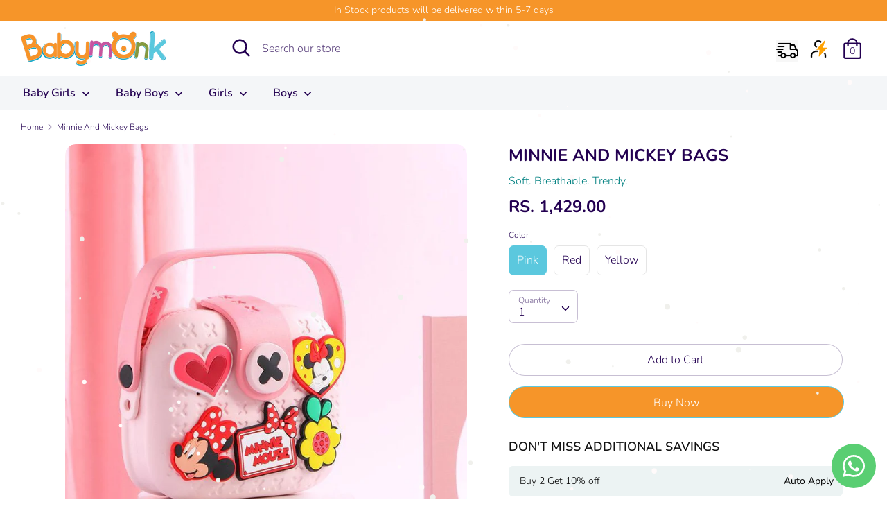

--- FILE ---
content_type: text/css
request_url: https://babymonk.co/cdn/shop/t/7/assets/skv-style.css?v=26243597120336070511765197450
body_size: -540
content:
.samita_productLabel .samita_productLabel-content.__content--63991.shape.__custom1 {
    padding: 2px 10px !important;
    width: auto !important;
    font-size: 10px !important; 
    display: none !important;
}

--- FILE ---
content_type: text/javascript; charset=utf-8
request_url: https://babymonk.co/variants/47579368390881.js
body_size: -400
content:
{"id":47579368390881,"title":"Design 3 \/ 6-12 Months","option1":"Design 3","option2":"6-12 Months","option3":null,"sku":null,"requires_shipping":true,"taxable":true,"featured_image":{"id":47551333269729,"product_id":9229698695393,"position":7,"created_at":"2025-12-03T17:06:52+05:30","updated_at":"2025-12-03T17:10:08+05:30","alt":null,"width":1000,"height":1000,"src":"https:\/\/cdn.shopify.com\/s\/files\/1\/0536\/6028\/7138\/files\/IMG_5393_1_21692fa7-df3f-44c8-88f5-4bbf2b5e1d0c.jpg?v=1764762008","variant_ids":[47579368358113,47579368390881,47579368423649]},"available":true,"name":"Kids long socks - Design 3 \/ 6-12 Months","public_title":"Design 3 \/ 6-12 Months","options":["Design 3","6-12 Months"],"price":49900,"weight":0,"compare_at_price":null,"inventory_management":"shopify","barcode":"","featured_media":{"alt":null,"id":38816009027809,"position":7,"preview_image":{"aspect_ratio":1.0,"height":1000,"width":1000,"src":"https:\/\/cdn.shopify.com\/s\/files\/1\/0536\/6028\/7138\/files\/IMG_5393_1_21692fa7-df3f-44c8-88f5-4bbf2b5e1d0c.jpg?v=1764762008"}},"requires_selling_plan":false,"selling_plan_allocations":[]}

--- FILE ---
content_type: text/javascript; charset=utf-8
request_url: https://babymonk.co/variants/39364887871650.js
body_size: -428
content:
{"id":39364887871650,"title":"Grey \/ 2-3 Years","option1":"Grey","option2":"2-3 Years","option3":null,"sku":null,"requires_shipping":true,"taxable":true,"featured_image":{"id":30918564151458,"product_id":6574746271906,"position":10,"created_at":"2021-09-11T11:24:40+05:30","updated_at":"2021-09-11T11:24:40+05:30","alt":null,"width":800,"height":800,"src":"https:\/\/cdn.shopify.com\/s\/files\/1\/0536\/6028\/7138\/products\/floralfrillleggings_8_2cd2de1b-709a-4761-b08b-6212c3d5d7ed.jpg?v=1631339680","variant_ids":[39364887806114,39364887838882,39364887871650,39364887904418,39364887937186]},"available":true,"name":"FRILL LEGGINGS - Grey \/ 2-3 Years","public_title":"Grey \/ 2-3 Years","options":["Grey","2-3 Years"],"price":89900,"weight":0,"compare_at_price":0,"inventory_management":"shopify","barcode":null,"featured_media":{"alt":null,"id":23340659081378,"position":10,"preview_image":{"aspect_ratio":1.0,"height":800,"width":800,"src":"https:\/\/cdn.shopify.com\/s\/files\/1\/0536\/6028\/7138\/products\/floralfrillleggings_8_2cd2de1b-709a-4761-b08b-6212c3d5d7ed.jpg?v=1631339680"}},"requires_selling_plan":false,"selling_plan_allocations":[]}

--- FILE ---
content_type: text/javascript; charset=utf-8
request_url: https://babymonk.co/variants/40614184583330.js
body_size: -8
content:
{"id":40614184583330,"title":"Grey \/ 0-1 Year","option1":"Grey","option2":"0-1 Year","option3":null,"sku":null,"requires_shipping":true,"taxable":true,"featured_image":{"id":30918384222370,"product_id":7004649586850,"position":8,"created_at":"2021-09-11T11:02:54+05:30","updated_at":"2021-09-11T11:02:54+05:30","alt":null,"width":540,"height":540,"src":"https:\/\/cdn.shopify.com\/s\/files\/1\/0536\/6028\/7138\/products\/IMG_1298_540x_e4d4c14d-c89d-46f4-bb91-80f037839363.png?v=1631338374","variant_ids":[40614184583330,40614184648866,40851060228258]},"available":true,"name":"FLOWER LEGGINGS - Grey \/ 0-1 Year","public_title":"Grey \/ 0-1 Year","options":["Grey","0-1 Year"],"price":89900,"weight":0,"compare_at_price":0,"inventory_management":"shopify","barcode":null,"featured_media":{"alt":null,"id":23340473942178,"position":8,"preview_image":{"aspect_ratio":1.0,"height":540,"width":540,"src":"https:\/\/cdn.shopify.com\/s\/files\/1\/0536\/6028\/7138\/products\/IMG_1298_540x_e4d4c14d-c89d-46f4-bb91-80f037839363.png?v=1631338374"}},"requires_selling_plan":false,"selling_plan_allocations":[]}

--- FILE ---
content_type: text/javascript; charset=utf-8
request_url: https://babymonk.co/variants/40614184288418.js
body_size: -19
content:
{"id":40614184288418,"title":"Black \/ 0-1 Year","option1":"Black","option2":"0-1 Year","option3":null,"sku":null,"requires_shipping":true,"taxable":true,"featured_image":{"id":30918384058530,"product_id":7004649586850,"position":3,"created_at":"2021-09-11T11:02:54+05:30","updated_at":"2021-09-11T11:02:54+05:30","alt":null,"width":540,"height":540,"src":"https:\/\/cdn.shopify.com\/s\/files\/1\/0536\/6028\/7138\/products\/IMG_1293_540x_c267942c-d96c-4ebf-891d-0a4857f763e8.png?v=1631338374","variant_ids":[40614184288418,40614184353954,40851060129954]},"available":false,"name":"FLOWER LEGGINGS - Black \/ 0-1 Year","public_title":"Black \/ 0-1 Year","options":["Black","0-1 Year"],"price":89900,"weight":0,"compare_at_price":0,"inventory_management":"shopify","barcode":null,"featured_media":{"alt":null,"id":23340473778338,"position":3,"preview_image":{"aspect_ratio":1.0,"height":540,"width":540,"src":"https:\/\/cdn.shopify.com\/s\/files\/1\/0536\/6028\/7138\/products\/IMG_1293_540x_c267942c-d96c-4ebf-891d-0a4857f763e8.png?v=1631338374"}},"requires_selling_plan":false,"selling_plan_allocations":[]}

--- FILE ---
content_type: text/javascript; charset=utf-8
request_url: https://babymonk.co/variants/40614184255650.js
body_size: -102
content:
{"id":40614184255650,"title":"Pink \/ 2-4 Years","option1":"Pink","option2":"2-4 Years","option3":null,"sku":"","requires_shipping":true,"taxable":true,"featured_image":{"id":30918384156834,"product_id":7004649586850,"position":6,"created_at":"2021-09-11T11:02:54+05:30","updated_at":"2021-09-11T11:02:54+05:30","alt":null,"width":540,"height":540,"src":"https:\/\/cdn.shopify.com\/s\/files\/1\/0536\/6028\/7138\/products\/IMG_1296_540x_63d451c7-75e7-4ff4-82a6-95c32094ca40.png?v=1631338374","variant_ids":[40614184190114,40614184255650,40851060162722]},"available":false,"name":"FLOWER LEGGINGS - Pink \/ 2-4 Years","public_title":"Pink \/ 2-4 Years","options":["Pink","2-4 Years"],"price":89900,"weight":0,"compare_at_price":0,"inventory_management":"shopify","barcode":"","featured_media":{"alt":null,"id":23340473876642,"position":6,"preview_image":{"aspect_ratio":1.0,"height":540,"width":540,"src":"https:\/\/cdn.shopify.com\/s\/files\/1\/0536\/6028\/7138\/products\/IMG_1296_540x_63d451c7-75e7-4ff4-82a6-95c32094ca40.png?v=1631338374"}},"requires_selling_plan":false,"selling_plan_allocations":[]}

--- FILE ---
content_type: text/javascript; charset=utf-8
request_url: https://babymonk.co/variants/39639756144802.js
body_size: 68
content:
{"id":39639756144802,"title":"Beige","option1":"Beige","option2":null,"option3":null,"sku":null,"requires_shipping":true,"taxable":true,"featured_image":{"id":30918783008930,"product_id":6671814754466,"position":6,"created_at":"2021-09-11T11:59:00+05:30","updated_at":"2021-09-11T11:59:00+05:30","alt":null,"width":800,"height":800,"src":"https:\/\/cdn.shopify.com\/s\/files\/1\/0536\/6028\/7138\/products\/6_be4939bc-4a0f-4254-bda4-53fecf7d096a.png?v=1631341740","variant_ids":[39639756144802]},"available":true,"name":"Beaded Flower Headband - Beige","public_title":"Beige","options":["Beige"],"price":49900,"weight":0,"compare_at_price":0,"inventory_management":"shopify","barcode":null,"featured_media":{"alt":null,"id":23340886491298,"position":6,"preview_image":{"aspect_ratio":1.0,"height":800,"width":800,"src":"https:\/\/cdn.shopify.com\/s\/files\/1\/0536\/6028\/7138\/products\/6_be4939bc-4a0f-4254-bda4-53fecf7d096a.png?v=1631341740"}},"requires_selling_plan":false,"selling_plan_allocations":[]}

--- FILE ---
content_type: text/javascript; charset=utf-8
request_url: https://babymonk.co/variants/39364888952994.js
body_size: -427
content:
{"id":39364888952994,"title":"Dark Pink \/ 4-6 Years","option1":"Dark Pink","option2":"4-6 Years","option3":null,"sku":null,"requires_shipping":true,"taxable":true,"featured_image":{"id":30918564085922,"product_id":6574746271906,"position":8,"created_at":"2021-09-11T11:24:40+05:30","updated_at":"2021-09-11T11:24:40+05:30","alt":null,"width":800,"height":800,"src":"https:\/\/cdn.shopify.com\/s\/files\/1\/0536\/6028\/7138\/products\/floralfrillleggings_6_fd0376f0-e71e-474b-9e67-24b98dcfa901.jpg?v=1631339680","variant_ids":[39364888821922,39364888854690,39364888887458,39364888920226,39364888952994]},"available":true,"name":"FRILL LEGGINGS - Dark Pink \/ 4-6 Years","public_title":"Dark Pink \/ 4-6 Years","options":["Dark Pink","4-6 Years"],"price":89900,"weight":0,"compare_at_price":0,"inventory_management":"shopify","barcode":null,"featured_media":{"alt":null,"id":23340659015842,"position":8,"preview_image":{"aspect_ratio":1.0,"height":800,"width":800,"src":"https:\/\/cdn.shopify.com\/s\/files\/1\/0536\/6028\/7138\/products\/floralfrillleggings_6_fd0376f0-e71e-474b-9e67-24b98dcfa901.jpg?v=1631339680"}},"requires_selling_plan":false,"selling_plan_allocations":[]}

--- FILE ---
content_type: text/javascript; charset=utf-8
request_url: https://babymonk.co/variants/39364888002722.js
body_size: -425
content:
{"id":39364888002722,"title":"Yellow \/ 1-2 Years","option1":"Yellow","option2":"1-2 Years","option3":null,"sku":null,"requires_shipping":true,"taxable":true,"featured_image":{"id":30918564184226,"product_id":6574746271906,"position":11,"created_at":"2021-09-11T11:24:40+05:30","updated_at":"2021-09-11T11:24:40+05:30","alt":null,"width":800,"height":800,"src":"https:\/\/cdn.shopify.com\/s\/files\/1\/0536\/6028\/7138\/products\/floralfrillleggings_9_839dc984-d946-45c4-8eff-9aa4a3a0e9bc.jpg?v=1631339680","variant_ids":[39364887969954,39364888002722,39364888035490,39364888068258,39364888101026]},"available":true,"name":"FRILL LEGGINGS - Yellow \/ 1-2 Years","public_title":"Yellow \/ 1-2 Years","options":["Yellow","1-2 Years"],"price":89900,"weight":0,"compare_at_price":0,"inventory_management":"shopify","barcode":null,"featured_media":{"alt":null,"id":23340659114146,"position":11,"preview_image":{"aspect_ratio":1.0,"height":800,"width":800,"src":"https:\/\/cdn.shopify.com\/s\/files\/1\/0536\/6028\/7138\/products\/floralfrillleggings_9_839dc984-d946-45c4-8eff-9aa4a3a0e9bc.jpg?v=1631339680"}},"requires_selling_plan":false,"selling_plan_allocations":[]}

--- FILE ---
content_type: text/javascript; charset=utf-8
request_url: https://babymonk.co/variants/39364888363170.js
body_size: -282
content:
{"id":39364888363170,"title":"White \/ 2-3 Years","option1":"White","option2":"2-3 Years","option3":null,"sku":null,"requires_shipping":true,"taxable":true,"featured_image":{"id":30918564282530,"product_id":6574746271906,"position":14,"created_at":"2021-09-11T11:24:40+05:30","updated_at":"2021-09-11T11:24:40+05:30","alt":null,"width":800,"height":800,"src":"https:\/\/cdn.shopify.com\/s\/files\/1\/0536\/6028\/7138\/products\/floralfrillleggings_12_42c7408a-78af-4ad8-ae46-04da711b24ed.jpg?v=1631339680","variant_ids":[39364888297634,39364888330402,39364888363170,39364888395938,39364888428706]},"available":true,"name":"FRILL LEGGINGS - White \/ 2-3 Years","public_title":"White \/ 2-3 Years","options":["White","2-3 Years"],"price":89900,"weight":0,"compare_at_price":0,"inventory_management":"shopify","barcode":null,"featured_media":{"alt":null,"id":23340659212450,"position":14,"preview_image":{"aspect_ratio":1.0,"height":800,"width":800,"src":"https:\/\/cdn.shopify.com\/s\/files\/1\/0536\/6028\/7138\/products\/floralfrillleggings_12_42c7408a-78af-4ad8-ae46-04da711b24ed.jpg?v=1631339680"}},"requires_selling_plan":false,"selling_plan_allocations":[]}

--- FILE ---
content_type: text/javascript; charset=utf-8
request_url: https://babymonk.co/variants/42850220343521.js
body_size: -410
content:
{"id":42850220343521,"title":"White","option1":"White","option2":null,"option3":null,"sku":null,"requires_shipping":true,"taxable":true,"featured_image":{"id":37460521386209,"product_id":7692570165473,"position":3,"created_at":"2022-05-25T11:42:22+05:30","updated_at":"2022-05-25T11:42:24+05:30","alt":null,"width":800,"height":800,"src":"https:\/\/cdn.shopify.com\/s\/files\/1\/0536\/6028\/7138\/products\/ImagefromiOS_23_7584a68e-caa4-4ecb-853b-e6f83ea537fb.jpg?v=1653459144","variant_ids":[42850220343521]},"available":true,"name":"Butterfly clips - White","public_title":"White","options":["White"],"price":49900,"weight":0,"compare_at_price":0,"inventory_management":"shopify","barcode":null,"featured_media":{"alt":null,"id":30024956477665,"position":3,"preview_image":{"aspect_ratio":1.0,"height":800,"width":800,"src":"https:\/\/cdn.shopify.com\/s\/files\/1\/0536\/6028\/7138\/products\/ImagefromiOS_23_7584a68e-caa4-4ecb-853b-e6f83ea537fb.jpg?v=1653459144"}},"requires_selling_plan":false,"selling_plan_allocations":[]}

--- FILE ---
content_type: text/javascript; charset=utf-8
request_url: https://babymonk.co/variants/42850220474593.js
body_size: -411
content:
{"id":42850220474593,"title":"Yellow","option1":"Yellow","option2":null,"option3":null,"sku":null,"requires_shipping":true,"taxable":true,"featured_image":{"id":37460521353441,"product_id":7692570165473,"position":7,"created_at":"2022-05-25T11:42:22+05:30","updated_at":"2022-05-25T11:42:24+05:30","alt":null,"width":800,"height":800,"src":"https:\/\/cdn.shopify.com\/s\/files\/1\/0536\/6028\/7138\/products\/ImagefromiOS_28_38db40ce-d96a-400e-96ef-b95ddc2c7c55.jpg?v=1653459144","variant_ids":[42850220474593]},"available":true,"name":"Butterfly clips - Yellow","public_title":"Yellow","options":["Yellow"],"price":49900,"weight":0,"compare_at_price":0,"inventory_management":"shopify","barcode":null,"featured_media":{"alt":null,"id":30024956608737,"position":7,"preview_image":{"aspect_ratio":1.0,"height":800,"width":800,"src":"https:\/\/cdn.shopify.com\/s\/files\/1\/0536\/6028\/7138\/products\/ImagefromiOS_28_38db40ce-d96a-400e-96ef-b95ddc2c7c55.jpg?v=1653459144"}},"requires_selling_plan":false,"selling_plan_allocations":[]}

--- FILE ---
content_type: text/javascript; charset=utf-8
request_url: https://babymonk.co/variants/39364888068258.js
body_size: -180
content:
{"id":39364888068258,"title":"Yellow \/ 3-4 Years","option1":"Yellow","option2":"3-4 Years","option3":null,"sku":null,"requires_shipping":true,"taxable":true,"featured_image":{"id":30918564184226,"product_id":6574746271906,"position":11,"created_at":"2021-09-11T11:24:40+05:30","updated_at":"2021-09-11T11:24:40+05:30","alt":null,"width":800,"height":800,"src":"https:\/\/cdn.shopify.com\/s\/files\/1\/0536\/6028\/7138\/products\/floralfrillleggings_9_839dc984-d946-45c4-8eff-9aa4a3a0e9bc.jpg?v=1631339680","variant_ids":[39364887969954,39364888002722,39364888035490,39364888068258,39364888101026]},"available":true,"name":"FRILL LEGGINGS - Yellow \/ 3-4 Years","public_title":"Yellow \/ 3-4 Years","options":["Yellow","3-4 Years"],"price":89900,"weight":0,"compare_at_price":0,"inventory_management":"shopify","barcode":null,"featured_media":{"alt":null,"id":23340659114146,"position":11,"preview_image":{"aspect_ratio":1.0,"height":800,"width":800,"src":"https:\/\/cdn.shopify.com\/s\/files\/1\/0536\/6028\/7138\/products\/floralfrillleggings_9_839dc984-d946-45c4-8eff-9aa4a3a0e9bc.jpg?v=1631339680"}},"requires_selling_plan":false,"selling_plan_allocations":[]}

--- FILE ---
content_type: text/javascript; charset=utf-8
request_url: https://babymonk.co/variants/40614184190114.js
body_size: -418
content:
{"id":40614184190114,"title":"Pink \/ 0-1 Year","option1":"Pink","option2":"0-1 Year","option3":null,"sku":null,"requires_shipping":true,"taxable":true,"featured_image":{"id":30918384156834,"product_id":7004649586850,"position":6,"created_at":"2021-09-11T11:02:54+05:30","updated_at":"2021-09-11T11:02:54+05:30","alt":null,"width":540,"height":540,"src":"https:\/\/cdn.shopify.com\/s\/files\/1\/0536\/6028\/7138\/products\/IMG_1296_540x_63d451c7-75e7-4ff4-82a6-95c32094ca40.png?v=1631338374","variant_ids":[40614184190114,40614184255650,40851060162722]},"available":true,"name":"FLOWER LEGGINGS - Pink \/ 0-1 Year","public_title":"Pink \/ 0-1 Year","options":["Pink","0-1 Year"],"price":89900,"weight":0,"compare_at_price":0,"inventory_management":"shopify","barcode":null,"featured_media":{"alt":null,"id":23340473876642,"position":6,"preview_image":{"aspect_ratio":1.0,"height":540,"width":540,"src":"https:\/\/cdn.shopify.com\/s\/files\/1\/0536\/6028\/7138\/products\/IMG_1296_540x_63d451c7-75e7-4ff4-82a6-95c32094ca40.png?v=1631338374"}},"requires_selling_plan":false,"selling_plan_allocations":[]}

--- FILE ---
content_type: text/javascript; charset=utf-8
request_url: https://babymonk.co/variants/42850220441825.js
body_size: 69
content:
{"id":42850220441825,"title":"Blue","option1":"Blue","option2":null,"option3":null,"sku":null,"requires_shipping":true,"taxable":true,"featured_image":{"id":37460521320673,"product_id":7692570165473,"position":6,"created_at":"2022-05-25T11:42:22+05:30","updated_at":"2022-05-25T11:42:24+05:30","alt":null,"width":800,"height":800,"src":"https:\/\/cdn.shopify.com\/s\/files\/1\/0536\/6028\/7138\/products\/ImagefromiOS_27_12fcb561-9255-431c-994f-771bb46edb0d.jpg?v=1653459144","variant_ids":[42850220441825]},"available":true,"name":"Butterfly clips - Blue","public_title":"Blue","options":["Blue"],"price":49900,"weight":0,"compare_at_price":0,"inventory_management":"shopify","barcode":null,"featured_media":{"alt":null,"id":30024956575969,"position":6,"preview_image":{"aspect_ratio":1.0,"height":800,"width":800,"src":"https:\/\/cdn.shopify.com\/s\/files\/1\/0536\/6028\/7138\/products\/ImagefromiOS_27_12fcb561-9255-431c-994f-771bb46edb0d.jpg?v=1653459144"}},"requires_selling_plan":false,"selling_plan_allocations":[]}

--- FILE ---
content_type: text/javascript; charset=utf-8
request_url: https://babymonk.co/variants/47579368456417.js
body_size: -261
content:
{"id":47579368456417,"title":"Design 4 \/ 0-6 Months","option1":"Design 4","option2":"0-6 Months","option3":null,"sku":null,"requires_shipping":true,"taxable":true,"featured_image":{"id":47551333335265,"product_id":9229698695393,"position":8,"created_at":"2025-12-03T17:06:52+05:30","updated_at":"2025-12-03T17:10:08+05:30","alt":null,"width":1000,"height":1000,"src":"https:\/\/cdn.shopify.com\/s\/files\/1\/0536\/6028\/7138\/files\/IMG_5397_2_0663e604-a4e9-4abc-b1c2-84b2ac66aa43.jpg?v=1764762008","variant_ids":[47579368456417,47579368489185,47579368521953]},"available":true,"name":"Kids long socks - Design 4 \/ 0-6 Months","public_title":"Design 4 \/ 0-6 Months","options":["Design 4","0-6 Months"],"price":49900,"weight":0,"compare_at_price":null,"inventory_management":"shopify","barcode":"","featured_media":{"alt":null,"id":38816009093345,"position":8,"preview_image":{"aspect_ratio":1.0,"height":1000,"width":1000,"src":"https:\/\/cdn.shopify.com\/s\/files\/1\/0536\/6028\/7138\/files\/IMG_5397_2_0663e604-a4e9-4abc-b1c2-84b2ac66aa43.jpg?v=1764762008"}},"requires_selling_plan":false,"selling_plan_allocations":[]}

--- FILE ---
content_type: text/javascript; charset=utf-8
request_url: https://babymonk.co/variants/40614184353954.js
body_size: -421
content:
{"id":40614184353954,"title":"Black \/ 2-4 Years","option1":"Black","option2":"2-4 Years","option3":null,"sku":null,"requires_shipping":true,"taxable":true,"featured_image":{"id":30918384058530,"product_id":7004649586850,"position":3,"created_at":"2021-09-11T11:02:54+05:30","updated_at":"2021-09-11T11:02:54+05:30","alt":null,"width":540,"height":540,"src":"https:\/\/cdn.shopify.com\/s\/files\/1\/0536\/6028\/7138\/products\/IMG_1293_540x_c267942c-d96c-4ebf-891d-0a4857f763e8.png?v=1631338374","variant_ids":[40614184288418,40614184353954,40851060129954]},"available":true,"name":"FLOWER LEGGINGS - Black \/ 2-4 Years","public_title":"Black \/ 2-4 Years","options":["Black","2-4 Years"],"price":89900,"weight":0,"compare_at_price":0,"inventory_management":"shopify","barcode":null,"featured_media":{"alt":null,"id":23340473778338,"position":3,"preview_image":{"aspect_ratio":1.0,"height":540,"width":540,"src":"https:\/\/cdn.shopify.com\/s\/files\/1\/0536\/6028\/7138\/products\/IMG_1293_540x_c267942c-d96c-4ebf-891d-0a4857f763e8.png?v=1631338374"}},"requires_selling_plan":false,"selling_plan_allocations":[]}

--- FILE ---
content_type: text/javascript; charset=utf-8
request_url: https://babymonk.co/variants/39364888232098.js
body_size: -425
content:
{"id":39364888232098,"title":"Black \/ 3-4 Years","option1":"Black","option2":"3-4 Years","option3":null,"sku":null,"requires_shipping":true,"taxable":true,"featured_image":{"id":30918564216994,"product_id":6574746271906,"position":12,"created_at":"2021-09-11T11:24:40+05:30","updated_at":"2021-09-11T11:24:40+05:30","alt":null,"width":800,"height":800,"src":"https:\/\/cdn.shopify.com\/s\/files\/1\/0536\/6028\/7138\/products\/floralfrillleggings_10_c687403b-d27f-4f63-9b57-4dc12178f5c8.jpg?v=1631339680","variant_ids":[39364888133794,39364888166562,39364888199330,39364888232098,39364888264866]},"available":true,"name":"FRILL LEGGINGS - Black \/ 3-4 Years","public_title":"Black \/ 3-4 Years","options":["Black","3-4 Years"],"price":89900,"weight":0,"compare_at_price":0,"inventory_management":"shopify","barcode":null,"featured_media":{"alt":null,"id":23340659146914,"position":12,"preview_image":{"aspect_ratio":1.0,"height":800,"width":800,"src":"https:\/\/cdn.shopify.com\/s\/files\/1\/0536\/6028\/7138\/products\/floralfrillleggings_10_c687403b-d27f-4f63-9b57-4dc12178f5c8.jpg?v=1631339680"}},"requires_selling_plan":false,"selling_plan_allocations":[]}

--- FILE ---
content_type: text/javascript; charset=utf-8
request_url: https://babymonk.co/variants/39364888101026.js
body_size: -416
content:
{"id":39364888101026,"title":"Yellow \/ 4-6 Years","option1":"Yellow","option2":"4-6 Years","option3":null,"sku":null,"requires_shipping":true,"taxable":true,"featured_image":{"id":30918564184226,"product_id":6574746271906,"position":11,"created_at":"2021-09-11T11:24:40+05:30","updated_at":"2021-09-11T11:24:40+05:30","alt":null,"width":800,"height":800,"src":"https:\/\/cdn.shopify.com\/s\/files\/1\/0536\/6028\/7138\/products\/floralfrillleggings_9_839dc984-d946-45c4-8eff-9aa4a3a0e9bc.jpg?v=1631339680","variant_ids":[39364887969954,39364888002722,39364888035490,39364888068258,39364888101026]},"available":true,"name":"FRILL LEGGINGS - Yellow \/ 4-6 Years","public_title":"Yellow \/ 4-6 Years","options":["Yellow","4-6 Years"],"price":89900,"weight":0,"compare_at_price":0,"inventory_management":"shopify","barcode":null,"featured_media":{"alt":null,"id":23340659114146,"position":11,"preview_image":{"aspect_ratio":1.0,"height":800,"width":800,"src":"https:\/\/cdn.shopify.com\/s\/files\/1\/0536\/6028\/7138\/products\/floralfrillleggings_9_839dc984-d946-45c4-8eff-9aa4a3a0e9bc.jpg?v=1631339680"}},"requires_selling_plan":false,"selling_plan_allocations":[]}

--- FILE ---
content_type: text/javascript; charset=utf-8
request_url: https://babymonk.co/variants/47579368161505.js
body_size: -415
content:
{"id":47579368161505,"title":"Design 1 \/ 0-6 Months","option1":"Design 1","option2":"0-6 Months","option3":null,"sku":null,"requires_shipping":true,"taxable":true,"featured_image":{"id":47551333138657,"product_id":9229698695393,"position":5,"created_at":"2025-12-03T17:06:52+05:30","updated_at":"2025-12-03T17:10:08+05:30","alt":null,"width":1000,"height":1000,"src":"https:\/\/cdn.shopify.com\/s\/files\/1\/0536\/6028\/7138\/files\/IMG_5394_2_6ac58f4e-e566-4e94-b202-44c6064a11ce.jpg?v=1764762008","variant_ids":[47579368161505,47579368194273,47579368227041]},"available":true,"name":"Kids long socks - Design 1 \/ 0-6 Months","public_title":"Design 1 \/ 0-6 Months","options":["Design 1","0-6 Months"],"price":49900,"weight":0,"compare_at_price":null,"inventory_management":"shopify","barcode":"","featured_media":{"alt":null,"id":38816008896737,"position":5,"preview_image":{"aspect_ratio":1.0,"height":1000,"width":1000,"src":"https:\/\/cdn.shopify.com\/s\/files\/1\/0536\/6028\/7138\/files\/IMG_5394_2_6ac58f4e-e566-4e94-b202-44c6064a11ce.jpg?v=1764762008"}},"requires_selling_plan":false,"selling_plan_allocations":[]}

--- FILE ---
content_type: text/javascript; charset=utf-8
request_url: https://babymonk.co/variants/39364888789154.js
body_size: -412
content:
{"id":39364888789154,"title":"Brown \/ 4-6 Years","option1":"Brown","option2":"4-6 Years","option3":null,"sku":null,"requires_shipping":true,"taxable":true,"featured_image":{"id":30918564053154,"product_id":6574746271906,"position":7,"created_at":"2021-09-11T11:24:40+05:30","updated_at":"2021-09-11T11:24:40+05:30","alt":null,"width":800,"height":800,"src":"https:\/\/cdn.shopify.com\/s\/files\/1\/0536\/6028\/7138\/products\/floralfrillleggings_5_0a70ec47-1498-4702-b92a-1ff6790e3aff.jpg?v=1631339680","variant_ids":[39364888658082,39364888690850,39364888723618,39364888756386,39364888789154]},"available":true,"name":"FRILL LEGGINGS - Brown \/ 4-6 Years","public_title":"Brown \/ 4-6 Years","options":["Brown","4-6 Years"],"price":89900,"weight":0,"compare_at_price":0,"inventory_management":"shopify","barcode":null,"featured_media":{"alt":null,"id":23340658983074,"position":7,"preview_image":{"aspect_ratio":1.0,"height":800,"width":800,"src":"https:\/\/cdn.shopify.com\/s\/files\/1\/0536\/6028\/7138\/products\/floralfrillleggings_5_0a70ec47-1498-4702-b92a-1ff6790e3aff.jpg?v=1631339680"}},"requires_selling_plan":false,"selling_plan_allocations":[]}

--- FILE ---
content_type: text/javascript; charset=utf-8
request_url: https://babymonk.co/variants/47579368325345.js
body_size: -406
content:
{"id":47579368325345,"title":"Design 2 \/ 1-3 Years","option1":"Design 2","option2":"1-3 Years","option3":null,"sku":null,"requires_shipping":true,"taxable":true,"featured_image":{"id":47551333236961,"product_id":9229698695393,"position":6,"created_at":"2025-12-03T17:06:52+05:30","updated_at":"2025-12-03T17:10:08+05:30","alt":null,"width":1000,"height":1000,"src":"https:\/\/cdn.shopify.com\/s\/files\/1\/0536\/6028\/7138\/files\/IMG_5400_2_89d67983-20df-49e2-8f92-0b25de340896.jpg?v=1764762008","variant_ids":[47579368259809,47579368292577,47579368325345]},"available":true,"name":"Kids long socks - Design 2 \/ 1-3 Years","public_title":"Design 2 \/ 1-3 Years","options":["Design 2","1-3 Years"],"price":49900,"weight":0,"compare_at_price":null,"inventory_management":"shopify","barcode":"","featured_media":{"alt":null,"id":38816008995041,"position":6,"preview_image":{"aspect_ratio":1.0,"height":1000,"width":1000,"src":"https:\/\/cdn.shopify.com\/s\/files\/1\/0536\/6028\/7138\/files\/IMG_5400_2_89d67983-20df-49e2-8f92-0b25de340896.jpg?v=1764762008"}},"requires_selling_plan":false,"selling_plan_allocations":[]}

--- FILE ---
content_type: text/javascript; charset=utf-8
request_url: https://babymonk.co/variants/39364888723618.js
body_size: -7
content:
{"id":39364888723618,"title":"Brown \/ 2-3 Years","option1":"Brown","option2":"2-3 Years","option3":null,"sku":null,"requires_shipping":true,"taxable":true,"featured_image":{"id":30918564053154,"product_id":6574746271906,"position":7,"created_at":"2021-09-11T11:24:40+05:30","updated_at":"2021-09-11T11:24:40+05:30","alt":null,"width":800,"height":800,"src":"https:\/\/cdn.shopify.com\/s\/files\/1\/0536\/6028\/7138\/products\/floralfrillleggings_5_0a70ec47-1498-4702-b92a-1ff6790e3aff.jpg?v=1631339680","variant_ids":[39364888658082,39364888690850,39364888723618,39364888756386,39364888789154]},"available":true,"name":"FRILL LEGGINGS - Brown \/ 2-3 Years","public_title":"Brown \/ 2-3 Years","options":["Brown","2-3 Years"],"price":89900,"weight":0,"compare_at_price":0,"inventory_management":"shopify","barcode":null,"featured_media":{"alt":null,"id":23340658983074,"position":7,"preview_image":{"aspect_ratio":1.0,"height":800,"width":800,"src":"https:\/\/cdn.shopify.com\/s\/files\/1\/0536\/6028\/7138\/products\/floralfrillleggings_5_0a70ec47-1498-4702-b92a-1ff6790e3aff.jpg?v=1631339680"}},"requires_selling_plan":false,"selling_plan_allocations":[]}

--- FILE ---
content_type: text/javascript; charset=utf-8
request_url: https://babymonk.co/variants/39364888559778.js
body_size: -413
content:
{"id":39364888559778,"title":"Purple \/ 3-4 Years","option1":"Purple","option2":"3-4 Years","option3":null,"sku":null,"requires_shipping":true,"taxable":true,"featured_image":{"id":30918564249762,"product_id":6574746271906,"position":13,"created_at":"2021-09-11T11:24:40+05:30","updated_at":"2021-09-11T11:24:40+05:30","alt":null,"width":800,"height":800,"src":"https:\/\/cdn.shopify.com\/s\/files\/1\/0536\/6028\/7138\/products\/floralfrillleggings_11_e82b3d4a-9710-44dd-87db-7ca6d2b7eda9.jpg?v=1631339680","variant_ids":[39364888461474,39364888494242,39364888527010,39364888559778,39364888625314]},"available":true,"name":"FRILL LEGGINGS - Purple \/ 3-4 Years","public_title":"Purple \/ 3-4 Years","options":["Purple","3-4 Years"],"price":89900,"weight":0,"compare_at_price":0,"inventory_management":"shopify","barcode":null,"featured_media":{"alt":null,"id":23340659179682,"position":13,"preview_image":{"aspect_ratio":1.0,"height":800,"width":800,"src":"https:\/\/cdn.shopify.com\/s\/files\/1\/0536\/6028\/7138\/products\/floralfrillleggings_11_e82b3d4a-9710-44dd-87db-7ca6d2b7eda9.jpg?v=1631339680"}},"requires_selling_plan":false,"selling_plan_allocations":[]}

--- FILE ---
content_type: image/svg+xml
request_url: https://cdn.shopify.com/s/files/1/0129/0459/5520/files/shipping-fast_1.svg?v=1757326732
body_size: -626
content:
<svg viewBox="0 0 24 24" data-name="Layer 1" id="Layer_1" xmlns="http://www.w3.org/2000/svg">
  <path d="m24,10.5c0-2.481-2.019-4.5-4.5-4.5h-2.5v-2.5c0-1.378-1.121-2.5-2.5-2.5h-2.5v1h2.5c.827,0,1.5.673,1.5,1.5v14.5H1v-6H0v7h2.176c-.116.319-.176.656-.176,1,0,1.654,1.346,3,3,3s3-1.346,3-3c0-.344-.06-.681-.176-1h8.352c-.116.319-.176.656-.176,1,0,1.654,1.346,3,3,3s3-1.346,3-3c0-.344-.06-.681-.176-1h2.176v-8.5ZM7,20c0,1.103-.897,2-2,2s-2-.897-2-2c0-.352.095-.693.277-1h3.446c.182.307.277.648.277,1Zm12.5-13c1.93,0,3.5,1.57,3.5,3.5v1.5h-6v-5h2.5Zm1.5,13c0,1.103-.897,2-2,2s-2-.897-2-2c0-.352.095-.693.277-1h3.446c.182.307.277.648.277,1Zm-4-2v-5h6v5h-6ZM10,2H0v-1h10v1Zm-2,4H0v-1h8v1Zm-2,4H0v-1h6v1Z"></path>
</svg>


--- FILE ---
content_type: text/javascript; charset=utf-8
request_url: https://babymonk.co/variants/39364887904418.js
body_size: -180
content:
{"id":39364887904418,"title":"Grey \/ 3-4 Years","option1":"Grey","option2":"3-4 Years","option3":null,"sku":null,"requires_shipping":true,"taxable":true,"featured_image":{"id":30918564151458,"product_id":6574746271906,"position":10,"created_at":"2021-09-11T11:24:40+05:30","updated_at":"2021-09-11T11:24:40+05:30","alt":null,"width":800,"height":800,"src":"https:\/\/cdn.shopify.com\/s\/files\/1\/0536\/6028\/7138\/products\/floralfrillleggings_8_2cd2de1b-709a-4761-b08b-6212c3d5d7ed.jpg?v=1631339680","variant_ids":[39364887806114,39364887838882,39364887871650,39364887904418,39364887937186]},"available":true,"name":"FRILL LEGGINGS - Grey \/ 3-4 Years","public_title":"Grey \/ 3-4 Years","options":["Grey","3-4 Years"],"price":89900,"weight":0,"compare_at_price":0,"inventory_management":"shopify","barcode":null,"featured_media":{"alt":null,"id":23340659081378,"position":10,"preview_image":{"aspect_ratio":1.0,"height":800,"width":800,"src":"https:\/\/cdn.shopify.com\/s\/files\/1\/0536\/6028\/7138\/products\/floralfrillleggings_8_2cd2de1b-709a-4761-b08b-6212c3d5d7ed.jpg?v=1631339680"}},"requires_selling_plan":false,"selling_plan_allocations":[]}

--- FILE ---
content_type: text/javascript; charset=utf-8
request_url: https://babymonk.co/variants/39364887806114.js
body_size: -422
content:
{"id":39364887806114,"title":"Grey \/ 0-1 Year","option1":"Grey","option2":"0-1 Year","option3":null,"sku":null,"requires_shipping":true,"taxable":true,"featured_image":{"id":30918564151458,"product_id":6574746271906,"position":10,"created_at":"2021-09-11T11:24:40+05:30","updated_at":"2021-09-11T11:24:40+05:30","alt":null,"width":800,"height":800,"src":"https:\/\/cdn.shopify.com\/s\/files\/1\/0536\/6028\/7138\/products\/floralfrillleggings_8_2cd2de1b-709a-4761-b08b-6212c3d5d7ed.jpg?v=1631339680","variant_ids":[39364887806114,39364887838882,39364887871650,39364887904418,39364887937186]},"available":true,"name":"FRILL LEGGINGS - Grey \/ 0-1 Year","public_title":"Grey \/ 0-1 Year","options":["Grey","0-1 Year"],"price":89900,"weight":0,"compare_at_price":0,"inventory_management":"shopify","barcode":null,"featured_media":{"alt":null,"id":23340659081378,"position":10,"preview_image":{"aspect_ratio":1.0,"height":800,"width":800,"src":"https:\/\/cdn.shopify.com\/s\/files\/1\/0536\/6028\/7138\/products\/floralfrillleggings_8_2cd2de1b-709a-4761-b08b-6212c3d5d7ed.jpg?v=1631339680"}},"requires_selling_plan":false,"selling_plan_allocations":[]}

--- FILE ---
content_type: text/javascript; charset=utf-8
request_url: https://babymonk.co/variants/39364888330402.js
body_size: -412
content:
{"id":39364888330402,"title":"White \/ 1-2 Years","option1":"White","option2":"1-2 Years","option3":null,"sku":null,"requires_shipping":true,"taxable":true,"featured_image":{"id":30918564282530,"product_id":6574746271906,"position":14,"created_at":"2021-09-11T11:24:40+05:30","updated_at":"2021-09-11T11:24:40+05:30","alt":null,"width":800,"height":800,"src":"https:\/\/cdn.shopify.com\/s\/files\/1\/0536\/6028\/7138\/products\/floralfrillleggings_12_42c7408a-78af-4ad8-ae46-04da711b24ed.jpg?v=1631339680","variant_ids":[39364888297634,39364888330402,39364888363170,39364888395938,39364888428706]},"available":true,"name":"FRILL LEGGINGS - White \/ 1-2 Years","public_title":"White \/ 1-2 Years","options":["White","1-2 Years"],"price":89900,"weight":0,"compare_at_price":0,"inventory_management":"shopify","barcode":null,"featured_media":{"alt":null,"id":23340659212450,"position":14,"preview_image":{"aspect_ratio":1.0,"height":800,"width":800,"src":"https:\/\/cdn.shopify.com\/s\/files\/1\/0536\/6028\/7138\/products\/floralfrillleggings_12_42c7408a-78af-4ad8-ae46-04da711b24ed.jpg?v=1631339680"}},"requires_selling_plan":false,"selling_plan_allocations":[]}

--- FILE ---
content_type: text/javascript; charset=utf-8
request_url: https://babymonk.co/variants/39364887937186.js
body_size: -186
content:
{"id":39364887937186,"title":"Grey \/ 4-6 Years","option1":"Grey","option2":"4-6 Years","option3":null,"sku":null,"requires_shipping":true,"taxable":true,"featured_image":{"id":30918564151458,"product_id":6574746271906,"position":10,"created_at":"2021-09-11T11:24:40+05:30","updated_at":"2021-09-11T11:24:40+05:30","alt":null,"width":800,"height":800,"src":"https:\/\/cdn.shopify.com\/s\/files\/1\/0536\/6028\/7138\/products\/floralfrillleggings_8_2cd2de1b-709a-4761-b08b-6212c3d5d7ed.jpg?v=1631339680","variant_ids":[39364887806114,39364887838882,39364887871650,39364887904418,39364887937186]},"available":true,"name":"FRILL LEGGINGS - Grey \/ 4-6 Years","public_title":"Grey \/ 4-6 Years","options":["Grey","4-6 Years"],"price":89900,"weight":0,"compare_at_price":0,"inventory_management":"shopify","barcode":null,"featured_media":{"alt":null,"id":23340659081378,"position":10,"preview_image":{"aspect_ratio":1.0,"height":800,"width":800,"src":"https:\/\/cdn.shopify.com\/s\/files\/1\/0536\/6028\/7138\/products\/floralfrillleggings_8_2cd2de1b-709a-4761-b08b-6212c3d5d7ed.jpg?v=1631339680"}},"requires_selling_plan":false,"selling_plan_allocations":[]}

--- FILE ---
content_type: image/svg+xml
request_url: https://cdn.shopify.com/s/files/1/0129/0459/5520/files/truck-bolt.svg?v=1757326732
body_size: -599
content:
<svg viewBox="0 0 24 24" data-name="Layer 1" id="Layer_1" xmlns="http://www.w3.org/2000/svg">
  <path d="m24,10.5c0-2.481-2.019-4.5-4.5-4.5h-2.5v-2.5c0-1.379-1.121-2.5-2.5-2.5H2.5C1.121,1,0,2.121,0,3.5v15.5h2.18c-.116.32-.18.655-.18,1,0,1.654,1.346,3,3,3s3-1.346,3-3c0-.345-.064-.68-.18-1h8.359c-.116.32-.18.655-.18,1,0,1.654,1.346,3,3,3s3-1.346,3-3c0-.345-.064-.68-.18-1h2.18v-8.5Zm-4.5-3.5c1.93,0,3.5,1.57,3.5,3.5v1.5h-6v-5h2.5Zm-12.5,13c0,1.103-.897,2-2,2s-2-.897-2-2c0-.355.119-.691.304-1h3.392c.185.309.304.645.304,1Zm9-2H1V3.5c0-.827.673-1.5,1.5-1.5h12c.827,0,1.5.673,1.5,1.5v14.5Zm5,2c0,1.103-.897,2-2,2s-2-.897-2-2c0-.355.119-.691.304-1h3.392c.185.309.304.645.304,1Zm-4-2v-5h6v5h-6Zm-5.106-8.118c.159.249.182.555.061.816l-3.025,5.059-.857-.514,2.839-4.743h-5.089c-.293,0-.557-.144-.705-.384-.144-.232-.154-.521-.029-.771l2.793-5.086.877.482-2.614,4.759h5.067c.275,0,.53.143.684.382Z"></path>
</svg>


--- FILE ---
content_type: text/javascript; charset=utf-8
request_url: https://babymonk.co/variants/39364888625314.js
body_size: -257
content:
{"id":39364888625314,"title":"Purple \/ 4-6 Years","option1":"Purple","option2":"4-6 Years","option3":null,"sku":null,"requires_shipping":true,"taxable":true,"featured_image":{"id":30918564249762,"product_id":6574746271906,"position":13,"created_at":"2021-09-11T11:24:40+05:30","updated_at":"2021-09-11T11:24:40+05:30","alt":null,"width":800,"height":800,"src":"https:\/\/cdn.shopify.com\/s\/files\/1\/0536\/6028\/7138\/products\/floralfrillleggings_11_e82b3d4a-9710-44dd-87db-7ca6d2b7eda9.jpg?v=1631339680","variant_ids":[39364888461474,39364888494242,39364888527010,39364888559778,39364888625314]},"available":true,"name":"FRILL LEGGINGS - Purple \/ 4-6 Years","public_title":"Purple \/ 4-6 Years","options":["Purple","4-6 Years"],"price":89900,"weight":0,"compare_at_price":0,"inventory_management":"shopify","barcode":null,"featured_media":{"alt":null,"id":23340659179682,"position":13,"preview_image":{"aspect_ratio":1.0,"height":800,"width":800,"src":"https:\/\/cdn.shopify.com\/s\/files\/1\/0536\/6028\/7138\/products\/floralfrillleggings_11_e82b3d4a-9710-44dd-87db-7ca6d2b7eda9.jpg?v=1631339680"}},"requires_selling_plan":false,"selling_plan_allocations":[]}

--- FILE ---
content_type: text/javascript; charset=utf-8
request_url: https://babymonk.co/variants/39364888395938.js
body_size: 45
content:
{"id":39364888395938,"title":"White \/ 3-4 Years","option1":"White","option2":"3-4 Years","option3":null,"sku":null,"requires_shipping":true,"taxable":true,"featured_image":{"id":30918564282530,"product_id":6574746271906,"position":14,"created_at":"2021-09-11T11:24:40+05:30","updated_at":"2021-09-11T11:24:40+05:30","alt":null,"width":800,"height":800,"src":"https:\/\/cdn.shopify.com\/s\/files\/1\/0536\/6028\/7138\/products\/floralfrillleggings_12_42c7408a-78af-4ad8-ae46-04da711b24ed.jpg?v=1631339680","variant_ids":[39364888297634,39364888330402,39364888363170,39364888395938,39364888428706]},"available":true,"name":"FRILL LEGGINGS - White \/ 3-4 Years","public_title":"White \/ 3-4 Years","options":["White","3-4 Years"],"price":89900,"weight":0,"compare_at_price":0,"inventory_management":"shopify","barcode":null,"featured_media":{"alt":null,"id":23340659212450,"position":14,"preview_image":{"aspect_ratio":1.0,"height":800,"width":800,"src":"https:\/\/cdn.shopify.com\/s\/files\/1\/0536\/6028\/7138\/products\/floralfrillleggings_12_42c7408a-78af-4ad8-ae46-04da711b24ed.jpg?v=1631339680"}},"requires_selling_plan":false,"selling_plan_allocations":[]}

--- FILE ---
content_type: text/javascript; charset=utf-8
request_url: https://babymonk.co/variants/39364888199330.js
body_size: -306
content:
{"id":39364888199330,"title":"Black \/ 2-3 Years","option1":"Black","option2":"2-3 Years","option3":null,"sku":null,"requires_shipping":true,"taxable":true,"featured_image":{"id":30918564216994,"product_id":6574746271906,"position":12,"created_at":"2021-09-11T11:24:40+05:30","updated_at":"2021-09-11T11:24:40+05:30","alt":null,"width":800,"height":800,"src":"https:\/\/cdn.shopify.com\/s\/files\/1\/0536\/6028\/7138\/products\/floralfrillleggings_10_c687403b-d27f-4f63-9b57-4dc12178f5c8.jpg?v=1631339680","variant_ids":[39364888133794,39364888166562,39364888199330,39364888232098,39364888264866]},"available":true,"name":"FRILL LEGGINGS - Black \/ 2-3 Years","public_title":"Black \/ 2-3 Years","options":["Black","2-3 Years"],"price":89900,"weight":0,"compare_at_price":0,"inventory_management":"shopify","barcode":null,"featured_media":{"alt":null,"id":23340659146914,"position":12,"preview_image":{"aspect_ratio":1.0,"height":800,"width":800,"src":"https:\/\/cdn.shopify.com\/s\/files\/1\/0536\/6028\/7138\/products\/floralfrillleggings_10_c687403b-d27f-4f63-9b57-4dc12178f5c8.jpg?v=1631339680"}},"requires_selling_plan":false,"selling_plan_allocations":[]}

--- FILE ---
content_type: text/javascript; charset=utf-8
request_url: https://babymonk.co/variants/47579368521953.js
body_size: -88
content:
{"id":47579368521953,"title":"Design 4 \/ 1-3 Years","option1":"Design 4","option2":"1-3 Years","option3":null,"sku":null,"requires_shipping":true,"taxable":true,"featured_image":{"id":47551333335265,"product_id":9229698695393,"position":8,"created_at":"2025-12-03T17:06:52+05:30","updated_at":"2025-12-03T17:10:08+05:30","alt":null,"width":1000,"height":1000,"src":"https:\/\/cdn.shopify.com\/s\/files\/1\/0536\/6028\/7138\/files\/IMG_5397_2_0663e604-a4e9-4abc-b1c2-84b2ac66aa43.jpg?v=1764762008","variant_ids":[47579368456417,47579368489185,47579368521953]},"available":true,"name":"Kids long socks - Design 4 \/ 1-3 Years","public_title":"Design 4 \/ 1-3 Years","options":["Design 4","1-3 Years"],"price":49900,"weight":0,"compare_at_price":null,"inventory_management":"shopify","barcode":"","featured_media":{"alt":null,"id":38816009093345,"position":8,"preview_image":{"aspect_ratio":1.0,"height":1000,"width":1000,"src":"https:\/\/cdn.shopify.com\/s\/files\/1\/0536\/6028\/7138\/files\/IMG_5397_2_0663e604-a4e9-4abc-b1c2-84b2ac66aa43.jpg?v=1764762008"}},"requires_selling_plan":false,"selling_plan_allocations":[]}

--- FILE ---
content_type: text/javascript; charset=utf-8
request_url: https://babymonk.co/variants/47579368227041.js
body_size: -92
content:
{"id":47579368227041,"title":"Design 1 \/ 1-3 Years","option1":"Design 1","option2":"1-3 Years","option3":null,"sku":null,"requires_shipping":true,"taxable":true,"featured_image":{"id":47551333138657,"product_id":9229698695393,"position":5,"created_at":"2025-12-03T17:06:52+05:30","updated_at":"2025-12-03T17:10:08+05:30","alt":null,"width":1000,"height":1000,"src":"https:\/\/cdn.shopify.com\/s\/files\/1\/0536\/6028\/7138\/files\/IMG_5394_2_6ac58f4e-e566-4e94-b202-44c6064a11ce.jpg?v=1764762008","variant_ids":[47579368161505,47579368194273,47579368227041]},"available":true,"name":"Kids long socks - Design 1 \/ 1-3 Years","public_title":"Design 1 \/ 1-3 Years","options":["Design 1","1-3 Years"],"price":49900,"weight":0,"compare_at_price":null,"inventory_management":"shopify","barcode":"","featured_media":{"alt":null,"id":38816008896737,"position":5,"preview_image":{"aspect_ratio":1.0,"height":1000,"width":1000,"src":"https:\/\/cdn.shopify.com\/s\/files\/1\/0536\/6028\/7138\/files\/IMG_5394_2_6ac58f4e-e566-4e94-b202-44c6064a11ce.jpg?v=1764762008"}},"requires_selling_plan":false,"selling_plan_allocations":[]}

--- FILE ---
content_type: text/javascript; charset=utf-8
request_url: https://babymonk.co/variants/39364888658082.js
body_size: -446
content:
{"id":39364888658082,"title":"Brown \/ 0-1 Year","option1":"Brown","option2":"0-1 Year","option3":null,"sku":null,"requires_shipping":true,"taxable":true,"featured_image":{"id":30918564053154,"product_id":6574746271906,"position":7,"created_at":"2021-09-11T11:24:40+05:30","updated_at":"2021-09-11T11:24:40+05:30","alt":null,"width":800,"height":800,"src":"https:\/\/cdn.shopify.com\/s\/files\/1\/0536\/6028\/7138\/products\/floralfrillleggings_5_0a70ec47-1498-4702-b92a-1ff6790e3aff.jpg?v=1631339680","variant_ids":[39364888658082,39364888690850,39364888723618,39364888756386,39364888789154]},"available":true,"name":"FRILL LEGGINGS - Brown \/ 0-1 Year","public_title":"Brown \/ 0-1 Year","options":["Brown","0-1 Year"],"price":89900,"weight":0,"compare_at_price":0,"inventory_management":"shopify","barcode":null,"featured_media":{"alt":null,"id":23340658983074,"position":7,"preview_image":{"aspect_ratio":1.0,"height":800,"width":800,"src":"https:\/\/cdn.shopify.com\/s\/files\/1\/0536\/6028\/7138\/products\/floralfrillleggings_5_0a70ec47-1498-4702-b92a-1ff6790e3aff.jpg?v=1631339680"}},"requires_selling_plan":false,"selling_plan_allocations":[]}

--- FILE ---
content_type: text/javascript; charset=utf-8
request_url: https://babymonk.co/variants/42850220409057.js
body_size: 65
content:
{"id":42850220409057,"title":"Green","option1":"Green","option2":null,"option3":null,"sku":null,"requires_shipping":true,"taxable":true,"featured_image":{"id":37460521287905,"product_id":7692570165473,"position":5,"created_at":"2022-05-25T11:42:22+05:30","updated_at":"2022-05-25T11:42:24+05:30","alt":null,"width":800,"height":800,"src":"https:\/\/cdn.shopify.com\/s\/files\/1\/0536\/6028\/7138\/products\/ImagefromiOS_26_0519212c-6cde-4874-96e1-8a5b1549961c.jpg?v=1653459144","variant_ids":[42850220409057]},"available":true,"name":"Butterfly clips - Green","public_title":"Green","options":["Green"],"price":49900,"weight":0,"compare_at_price":0,"inventory_management":"shopify","barcode":null,"featured_media":{"alt":null,"id":30024956543201,"position":5,"preview_image":{"aspect_ratio":1.0,"height":800,"width":800,"src":"https:\/\/cdn.shopify.com\/s\/files\/1\/0536\/6028\/7138\/products\/ImagefromiOS_26_0519212c-6cde-4874-96e1-8a5b1549961c.jpg?v=1653459144"}},"requires_selling_plan":false,"selling_plan_allocations":[]}

--- FILE ---
content_type: text/javascript; charset=utf-8
request_url: https://babymonk.co/variants/40614184452258.js
body_size: -304
content:
{"id":40614184452258,"title":"White \/ 2-4 Years","option1":"White","option2":"2-4 Years","option3":null,"sku":null,"requires_shipping":true,"taxable":true,"featured_image":{"id":30918384124066,"product_id":7004649586850,"position":5,"created_at":"2021-09-11T11:02:54+05:30","updated_at":"2021-09-11T11:02:54+05:30","alt":null,"width":540,"height":540,"src":"https:\/\/cdn.shopify.com\/s\/files\/1\/0536\/6028\/7138\/products\/IMG_1295_540x_50d7dfaf-1893-4f2f-8648-d8074162b9cd.png?v=1631338374","variant_ids":[40614184386722,40614184452258,40851060195490]},"available":true,"name":"FLOWER LEGGINGS - White \/ 2-4 Years","public_title":"White \/ 2-4 Years","options":["White","2-4 Years"],"price":89900,"weight":0,"compare_at_price":0,"inventory_management":"shopify","barcode":null,"featured_media":{"alt":null,"id":23340473843874,"position":5,"preview_image":{"aspect_ratio":1.0,"height":540,"width":540,"src":"https:\/\/cdn.shopify.com\/s\/files\/1\/0536\/6028\/7138\/products\/IMG_1295_540x_50d7dfaf-1893-4f2f-8648-d8074162b9cd.png?v=1631338374"}},"requires_selling_plan":false,"selling_plan_allocations":[]}

--- FILE ---
content_type: text/javascript; charset=utf-8
request_url: https://babymonk.co/variants/47579368259809.js
body_size: -257
content:
{"id":47579368259809,"title":"Design 2 \/ 0-6 Months","option1":"Design 2","option2":"0-6 Months","option3":null,"sku":null,"requires_shipping":true,"taxable":true,"featured_image":{"id":47551333236961,"product_id":9229698695393,"position":6,"created_at":"2025-12-03T17:06:52+05:30","updated_at":"2025-12-03T17:10:08+05:30","alt":null,"width":1000,"height":1000,"src":"https:\/\/cdn.shopify.com\/s\/files\/1\/0536\/6028\/7138\/files\/IMG_5400_2_89d67983-20df-49e2-8f92-0b25de340896.jpg?v=1764762008","variant_ids":[47579368259809,47579368292577,47579368325345]},"available":true,"name":"Kids long socks - Design 2 \/ 0-6 Months","public_title":"Design 2 \/ 0-6 Months","options":["Design 2","0-6 Months"],"price":49900,"weight":0,"compare_at_price":null,"inventory_management":"shopify","barcode":"","featured_media":{"alt":null,"id":38816008995041,"position":6,"preview_image":{"aspect_ratio":1.0,"height":1000,"width":1000,"src":"https:\/\/cdn.shopify.com\/s\/files\/1\/0536\/6028\/7138\/files\/IMG_5400_2_89d67983-20df-49e2-8f92-0b25de340896.jpg?v=1764762008"}},"requires_selling_plan":false,"selling_plan_allocations":[]}

--- FILE ---
content_type: text/javascript; charset=utf-8
request_url: https://babymonk.co/variants/39364888035490.js
body_size: -183
content:
{"id":39364888035490,"title":"Yellow \/ 2-3 Years","option1":"Yellow","option2":"2-3 Years","option3":null,"sku":null,"requires_shipping":true,"taxable":true,"featured_image":{"id":30918564184226,"product_id":6574746271906,"position":11,"created_at":"2021-09-11T11:24:40+05:30","updated_at":"2021-09-11T11:24:40+05:30","alt":null,"width":800,"height":800,"src":"https:\/\/cdn.shopify.com\/s\/files\/1\/0536\/6028\/7138\/products\/floralfrillleggings_9_839dc984-d946-45c4-8eff-9aa4a3a0e9bc.jpg?v=1631339680","variant_ids":[39364887969954,39364888002722,39364888035490,39364888068258,39364888101026]},"available":true,"name":"FRILL LEGGINGS - Yellow \/ 2-3 Years","public_title":"Yellow \/ 2-3 Years","options":["Yellow","2-3 Years"],"price":89900,"weight":0,"compare_at_price":0,"inventory_management":"shopify","barcode":null,"featured_media":{"alt":null,"id":23340659114146,"position":11,"preview_image":{"aspect_ratio":1.0,"height":800,"width":800,"src":"https:\/\/cdn.shopify.com\/s\/files\/1\/0536\/6028\/7138\/products\/floralfrillleggings_9_839dc984-d946-45c4-8eff-9aa4a3a0e9bc.jpg?v=1631339680"}},"requires_selling_plan":false,"selling_plan_allocations":[]}

--- FILE ---
content_type: text/javascript; charset=utf-8
request_url: https://babymonk.co/variants/39364888756386.js
body_size: -259
content:
{"id":39364888756386,"title":"Brown \/ 3-4 Years","option1":"Brown","option2":"3-4 Years","option3":null,"sku":null,"requires_shipping":true,"taxable":true,"featured_image":{"id":30918564053154,"product_id":6574746271906,"position":7,"created_at":"2021-09-11T11:24:40+05:30","updated_at":"2021-09-11T11:24:40+05:30","alt":null,"width":800,"height":800,"src":"https:\/\/cdn.shopify.com\/s\/files\/1\/0536\/6028\/7138\/products\/floralfrillleggings_5_0a70ec47-1498-4702-b92a-1ff6790e3aff.jpg?v=1631339680","variant_ids":[39364888658082,39364888690850,39364888723618,39364888756386,39364888789154]},"available":true,"name":"FRILL LEGGINGS - Brown \/ 3-4 Years","public_title":"Brown \/ 3-4 Years","options":["Brown","3-4 Years"],"price":89900,"weight":0,"compare_at_price":0,"inventory_management":"shopify","barcode":null,"featured_media":{"alt":null,"id":23340658983074,"position":7,"preview_image":{"aspect_ratio":1.0,"height":800,"width":800,"src":"https:\/\/cdn.shopify.com\/s\/files\/1\/0536\/6028\/7138\/products\/floralfrillleggings_5_0a70ec47-1498-4702-b92a-1ff6790e3aff.jpg?v=1631339680"}},"requires_selling_plan":false,"selling_plan_allocations":[]}

--- FILE ---
content_type: text/javascript; charset=utf-8
request_url: https://babymonk.co/variants/47579368489185.js
body_size: -404
content:
{"id":47579368489185,"title":"Design 4 \/ 6-12 Months","option1":"Design 4","option2":"6-12 Months","option3":null,"sku":null,"requires_shipping":true,"taxable":true,"featured_image":{"id":47551333335265,"product_id":9229698695393,"position":8,"created_at":"2025-12-03T17:06:52+05:30","updated_at":"2025-12-03T17:10:08+05:30","alt":null,"width":1000,"height":1000,"src":"https:\/\/cdn.shopify.com\/s\/files\/1\/0536\/6028\/7138\/files\/IMG_5397_2_0663e604-a4e9-4abc-b1c2-84b2ac66aa43.jpg?v=1764762008","variant_ids":[47579368456417,47579368489185,47579368521953]},"available":true,"name":"Kids long socks - Design 4 \/ 6-12 Months","public_title":"Design 4 \/ 6-12 Months","options":["Design 4","6-12 Months"],"price":49900,"weight":0,"compare_at_price":null,"inventory_management":"shopify","barcode":"","featured_media":{"alt":null,"id":38816009093345,"position":8,"preview_image":{"aspect_ratio":1.0,"height":1000,"width":1000,"src":"https:\/\/cdn.shopify.com\/s\/files\/1\/0536\/6028\/7138\/files\/IMG_5397_2_0663e604-a4e9-4abc-b1c2-84b2ac66aa43.jpg?v=1764762008"}},"requires_selling_plan":false,"selling_plan_allocations":[]}

--- FILE ---
content_type: text/javascript; charset=utf-8
request_url: https://babymonk.co/variants/39364888494242.js
body_size: -284
content:
{"id":39364888494242,"title":"Purple \/ 1-2 Years","option1":"Purple","option2":"1-2 Years","option3":null,"sku":null,"requires_shipping":true,"taxable":true,"featured_image":{"id":30918564249762,"product_id":6574746271906,"position":13,"created_at":"2021-09-11T11:24:40+05:30","updated_at":"2021-09-11T11:24:40+05:30","alt":null,"width":800,"height":800,"src":"https:\/\/cdn.shopify.com\/s\/files\/1\/0536\/6028\/7138\/products\/floralfrillleggings_11_e82b3d4a-9710-44dd-87db-7ca6d2b7eda9.jpg?v=1631339680","variant_ids":[39364888461474,39364888494242,39364888527010,39364888559778,39364888625314]},"available":true,"name":"FRILL LEGGINGS - Purple \/ 1-2 Years","public_title":"Purple \/ 1-2 Years","options":["Purple","1-2 Years"],"price":89900,"weight":0,"compare_at_price":0,"inventory_management":"shopify","barcode":null,"featured_media":{"alt":null,"id":23340659179682,"position":13,"preview_image":{"aspect_ratio":1.0,"height":800,"width":800,"src":"https:\/\/cdn.shopify.com\/s\/files\/1\/0536\/6028\/7138\/products\/floralfrillleggings_11_e82b3d4a-9710-44dd-87db-7ca6d2b7eda9.jpg?v=1631339680"}},"requires_selling_plan":false,"selling_plan_allocations":[]}

--- FILE ---
content_type: text/javascript; charset=utf-8
request_url: https://babymonk.co/variants/40851060195490.js
body_size: -417
content:
{"id":40851060195490,"title":"White \/ 1-2 Year","option1":"White","option2":"1-2 Year","option3":null,"sku":null,"requires_shipping":true,"taxable":true,"featured_image":{"id":30918384124066,"product_id":7004649586850,"position":5,"created_at":"2021-09-11T11:02:54+05:30","updated_at":"2021-09-11T11:02:54+05:30","alt":null,"width":540,"height":540,"src":"https:\/\/cdn.shopify.com\/s\/files\/1\/0536\/6028\/7138\/products\/IMG_1295_540x_50d7dfaf-1893-4f2f-8648-d8074162b9cd.png?v=1631338374","variant_ids":[40614184386722,40614184452258,40851060195490]},"available":true,"name":"FLOWER LEGGINGS - White \/ 1-2 Year","public_title":"White \/ 1-2 Year","options":["White","1-2 Year"],"price":89900,"weight":0,"compare_at_price":0,"inventory_management":"shopify","barcode":null,"featured_media":{"alt":null,"id":23340473843874,"position":5,"preview_image":{"aspect_ratio":1.0,"height":540,"width":540,"src":"https:\/\/cdn.shopify.com\/s\/files\/1\/0536\/6028\/7138\/products\/IMG_1295_540x_50d7dfaf-1893-4f2f-8648-d8074162b9cd.png?v=1631338374"}},"requires_selling_plan":false,"selling_plan_allocations":[]}

--- FILE ---
content_type: text/javascript; charset=utf-8
request_url: https://babymonk.co/variants/40851060129954.js
body_size: -225
content:
{"id":40851060129954,"title":"Black \/ 1-2 Year","option1":"Black","option2":"1-2 Year","option3":null,"sku":null,"requires_shipping":true,"taxable":true,"featured_image":{"id":30918384058530,"product_id":7004649586850,"position":3,"created_at":"2021-09-11T11:02:54+05:30","updated_at":"2021-09-11T11:02:54+05:30","alt":null,"width":540,"height":540,"src":"https:\/\/cdn.shopify.com\/s\/files\/1\/0536\/6028\/7138\/products\/IMG_1293_540x_c267942c-d96c-4ebf-891d-0a4857f763e8.png?v=1631338374","variant_ids":[40614184288418,40614184353954,40851060129954]},"available":false,"name":"FLOWER LEGGINGS - Black \/ 1-2 Year","public_title":"Black \/ 1-2 Year","options":["Black","1-2 Year"],"price":89900,"weight":0,"compare_at_price":0,"inventory_management":"shopify","barcode":null,"featured_media":{"alt":null,"id":23340473778338,"position":3,"preview_image":{"aspect_ratio":1.0,"height":540,"width":540,"src":"https:\/\/cdn.shopify.com\/s\/files\/1\/0536\/6028\/7138\/products\/IMG_1293_540x_c267942c-d96c-4ebf-891d-0a4857f763e8.png?v=1631338374"}},"requires_selling_plan":false,"selling_plan_allocations":[]}

--- FILE ---
content_type: text/javascript; charset=utf-8
request_url: https://babymonk.co/variants/47579368423649.js
body_size: -257
content:
{"id":47579368423649,"title":"Design 3 \/ 1-3 Years","option1":"Design 3","option2":"1-3 Years","option3":null,"sku":null,"requires_shipping":true,"taxable":true,"featured_image":{"id":47551333269729,"product_id":9229698695393,"position":7,"created_at":"2025-12-03T17:06:52+05:30","updated_at":"2025-12-03T17:10:08+05:30","alt":null,"width":1000,"height":1000,"src":"https:\/\/cdn.shopify.com\/s\/files\/1\/0536\/6028\/7138\/files\/IMG_5393_1_21692fa7-df3f-44c8-88f5-4bbf2b5e1d0c.jpg?v=1764762008","variant_ids":[47579368358113,47579368390881,47579368423649]},"available":true,"name":"Kids long socks - Design 3 \/ 1-3 Years","public_title":"Design 3 \/ 1-3 Years","options":["Design 3","1-3 Years"],"price":49900,"weight":0,"compare_at_price":null,"inventory_management":"shopify","barcode":"","featured_media":{"alt":null,"id":38816009027809,"position":7,"preview_image":{"aspect_ratio":1.0,"height":1000,"width":1000,"src":"https:\/\/cdn.shopify.com\/s\/files\/1\/0536\/6028\/7138\/files\/IMG_5393_1_21692fa7-df3f-44c8-88f5-4bbf2b5e1d0c.jpg?v=1764762008"}},"requires_selling_plan":false,"selling_plan_allocations":[]}

--- FILE ---
content_type: text/javascript; charset=utf-8
request_url: https://babymonk.co/variants/47579368554721.js
body_size: 121
content:
{"id":47579368554721,"title":"Design 5 \/ 0-6 Months","option1":"Design 5","option2":"0-6 Months","option3":null,"sku":null,"requires_shipping":true,"taxable":true,"featured_image":{"id":47551333368033,"product_id":9229698695393,"position":9,"created_at":"2025-12-03T17:06:52+05:30","updated_at":"2025-12-03T17:10:08+05:30","alt":null,"width":1000,"height":1000,"src":"https:\/\/cdn.shopify.com\/s\/files\/1\/0536\/6028\/7138\/files\/IMG_5398_2_43b6fa2d-a4d5-4059-9211-70526937e37e.jpg?v=1764762008","variant_ids":[47579368554721,47579368587489,47579368620257]},"available":true,"name":"Kids long socks - Design 5 \/ 0-6 Months","public_title":"Design 5 \/ 0-6 Months","options":["Design 5","0-6 Months"],"price":49900,"weight":0,"compare_at_price":null,"inventory_management":"shopify","barcode":"","featured_media":{"alt":null,"id":38816009126113,"position":9,"preview_image":{"aspect_ratio":1.0,"height":1000,"width":1000,"src":"https:\/\/cdn.shopify.com\/s\/files\/1\/0536\/6028\/7138\/files\/IMG_5398_2_43b6fa2d-a4d5-4059-9211-70526937e37e.jpg?v=1764762008"}},"requires_selling_plan":false,"selling_plan_allocations":[]}

--- FILE ---
content_type: text/javascript; charset=utf-8
request_url: https://babymonk.co/variants/39364888461474.js
body_size: 38
content:
{"id":39364888461474,"title":"Purple \/ 0-1 Year","option1":"Purple","option2":"0-1 Year","option3":null,"sku":null,"requires_shipping":true,"taxable":true,"featured_image":{"id":30918564249762,"product_id":6574746271906,"position":13,"created_at":"2021-09-11T11:24:40+05:30","updated_at":"2021-09-11T11:24:40+05:30","alt":null,"width":800,"height":800,"src":"https:\/\/cdn.shopify.com\/s\/files\/1\/0536\/6028\/7138\/products\/floralfrillleggings_11_e82b3d4a-9710-44dd-87db-7ca6d2b7eda9.jpg?v=1631339680","variant_ids":[39364888461474,39364888494242,39364888527010,39364888559778,39364888625314]},"available":true,"name":"FRILL LEGGINGS - Purple \/ 0-1 Year","public_title":"Purple \/ 0-1 Year","options":["Purple","0-1 Year"],"price":89900,"weight":0,"compare_at_price":0,"inventory_management":"shopify","barcode":null,"featured_media":{"alt":null,"id":23340659179682,"position":13,"preview_image":{"aspect_ratio":1.0,"height":800,"width":800,"src":"https:\/\/cdn.shopify.com\/s\/files\/1\/0536\/6028\/7138\/products\/floralfrillleggings_11_e82b3d4a-9710-44dd-87db-7ca6d2b7eda9.jpg?v=1631339680"}},"requires_selling_plan":false,"selling_plan_allocations":[]}

--- FILE ---
content_type: text/javascript; charset=utf-8
request_url: https://babymonk.co/variants/39364888821922.js
body_size: -9
content:
{"id":39364888821922,"title":"Dark Pink \/ 0-1 Year","option1":"Dark Pink","option2":"0-1 Year","option3":null,"sku":null,"requires_shipping":true,"taxable":true,"featured_image":{"id":30918564085922,"product_id":6574746271906,"position":8,"created_at":"2021-09-11T11:24:40+05:30","updated_at":"2021-09-11T11:24:40+05:30","alt":null,"width":800,"height":800,"src":"https:\/\/cdn.shopify.com\/s\/files\/1\/0536\/6028\/7138\/products\/floralfrillleggings_6_fd0376f0-e71e-474b-9e67-24b98dcfa901.jpg?v=1631339680","variant_ids":[39364888821922,39364888854690,39364888887458,39364888920226,39364888952994]},"available":true,"name":"FRILL LEGGINGS - Dark Pink \/ 0-1 Year","public_title":"Dark Pink \/ 0-1 Year","options":["Dark Pink","0-1 Year"],"price":89900,"weight":0,"compare_at_price":0,"inventory_management":"shopify","barcode":null,"featured_media":{"alt":null,"id":23340659015842,"position":8,"preview_image":{"aspect_ratio":1.0,"height":800,"width":800,"src":"https:\/\/cdn.shopify.com\/s\/files\/1\/0536\/6028\/7138\/products\/floralfrillleggings_6_fd0376f0-e71e-474b-9e67-24b98dcfa901.jpg?v=1631339680"}},"requires_selling_plan":false,"selling_plan_allocations":[]}

--- FILE ---
content_type: text/javascript; charset=utf-8
request_url: https://babymonk.co/variants/39364888690850.js
body_size: -260
content:
{"id":39364888690850,"title":"Brown \/ 1-2 Years","option1":"Brown","option2":"1-2 Years","option3":null,"sku":null,"requires_shipping":true,"taxable":true,"featured_image":{"id":30918564053154,"product_id":6574746271906,"position":7,"created_at":"2021-09-11T11:24:40+05:30","updated_at":"2021-09-11T11:24:40+05:30","alt":null,"width":800,"height":800,"src":"https:\/\/cdn.shopify.com\/s\/files\/1\/0536\/6028\/7138\/products\/floralfrillleggings_5_0a70ec47-1498-4702-b92a-1ff6790e3aff.jpg?v=1631339680","variant_ids":[39364888658082,39364888690850,39364888723618,39364888756386,39364888789154]},"available":true,"name":"FRILL LEGGINGS - Brown \/ 1-2 Years","public_title":"Brown \/ 1-2 Years","options":["Brown","1-2 Years"],"price":89900,"weight":0,"compare_at_price":0,"inventory_management":"shopify","barcode":null,"featured_media":{"alt":null,"id":23340658983074,"position":7,"preview_image":{"aspect_ratio":1.0,"height":800,"width":800,"src":"https:\/\/cdn.shopify.com\/s\/files\/1\/0536\/6028\/7138\/products\/floralfrillleggings_5_0a70ec47-1498-4702-b92a-1ff6790e3aff.jpg?v=1631339680"}},"requires_selling_plan":false,"selling_plan_allocations":[]}

--- FILE ---
content_type: text/javascript; charset=utf-8
request_url: https://babymonk.co/variants/39364888854690.js
body_size: -261
content:
{"id":39364888854690,"title":"Dark Pink \/ 1-2 Years","option1":"Dark Pink","option2":"1-2 Years","option3":null,"sku":null,"requires_shipping":true,"taxable":true,"featured_image":{"id":30918564085922,"product_id":6574746271906,"position":8,"created_at":"2021-09-11T11:24:40+05:30","updated_at":"2021-09-11T11:24:40+05:30","alt":null,"width":800,"height":800,"src":"https:\/\/cdn.shopify.com\/s\/files\/1\/0536\/6028\/7138\/products\/floralfrillleggings_6_fd0376f0-e71e-474b-9e67-24b98dcfa901.jpg?v=1631339680","variant_ids":[39364888821922,39364888854690,39364888887458,39364888920226,39364888952994]},"available":true,"name":"FRILL LEGGINGS - Dark Pink \/ 1-2 Years","public_title":"Dark Pink \/ 1-2 Years","options":["Dark Pink","1-2 Years"],"price":89900,"weight":0,"compare_at_price":0,"inventory_management":"shopify","barcode":null,"featured_media":{"alt":null,"id":23340659015842,"position":8,"preview_image":{"aspect_ratio":1.0,"height":800,"width":800,"src":"https:\/\/cdn.shopify.com\/s\/files\/1\/0536\/6028\/7138\/products\/floralfrillleggings_6_fd0376f0-e71e-474b-9e67-24b98dcfa901.jpg?v=1631339680"}},"requires_selling_plan":false,"selling_plan_allocations":[]}

--- FILE ---
content_type: text/javascript; charset=utf-8
request_url: https://babymonk.co/variants/39639756079266.js
body_size: -451
content:
{"id":39639756079266,"title":"Pink","option1":"Pink","option2":null,"option3":null,"sku":null,"requires_shipping":true,"taxable":true,"featured_image":{"id":30918782943394,"product_id":6671814754466,"position":4,"created_at":"2021-09-11T11:59:00+05:30","updated_at":"2021-09-11T11:59:00+05:30","alt":null,"width":800,"height":800,"src":"https:\/\/cdn.shopify.com\/s\/files\/1\/0536\/6028\/7138\/products\/7_43c1deb6-b19c-45f4-9827-a4aa58d34dbf.png?v=1631341740","variant_ids":[39639756079266]},"available":true,"name":"Beaded Flower Headband - Pink","public_title":"Pink","options":["Pink"],"price":49900,"weight":0,"compare_at_price":0,"inventory_management":"shopify","barcode":null,"featured_media":{"alt":null,"id":23340886425762,"position":4,"preview_image":{"aspect_ratio":1.0,"height":800,"width":800,"src":"https:\/\/cdn.shopify.com\/s\/files\/1\/0536\/6028\/7138\/products\/7_43c1deb6-b19c-45f4-9827-a4aa58d34dbf.png?v=1631341740"}},"requires_selling_plan":false,"selling_plan_allocations":[]}

--- FILE ---
content_type: image/svg+xml
request_url: https://cdn.shopify.com/s/files/1/0129/0459/5520/files/clock-five.svg?v=1757327098
body_size: -341
content:
<svg height="512" width="512" viewBox="0 0 24 24" data-name="Layer 1" id="Layer_1" xmlns="http://www.w3.org/2000/svg"><path d="M12,24C5.383,24,0,18.617,0,12S5.383,0,12,0s12,5.383,12,12-5.383,12-12,12ZM12,1C5.935,1,1,5.935,1,12s4.935,11,11,11,11-4.935,11-11S18.065,1,12,1Zm2.8,15.9c.221-.166,.266-.479,.101-.7l-2.9-3.867V5.5c0-.276-.224-.5-.5-.5s-.5,.224-.5,.5v7c0,.108,.035,.213,.1,.3l3,4c.099,.131,.249,.2,.4,.2,.104,0,.21-.033,.3-.1Z"></path></svg>


--- FILE ---
content_type: text/javascript; charset=utf-8
request_url: https://babymonk.co/variants/39364888887458.js
body_size: -424
content:
{"id":39364888887458,"title":"Dark Pink \/ 2-3 Years","option1":"Dark Pink","option2":"2-3 Years","option3":null,"sku":null,"requires_shipping":true,"taxable":true,"featured_image":{"id":30918564085922,"product_id":6574746271906,"position":8,"created_at":"2021-09-11T11:24:40+05:30","updated_at":"2021-09-11T11:24:40+05:30","alt":null,"width":800,"height":800,"src":"https:\/\/cdn.shopify.com\/s\/files\/1\/0536\/6028\/7138\/products\/floralfrillleggings_6_fd0376f0-e71e-474b-9e67-24b98dcfa901.jpg?v=1631339680","variant_ids":[39364888821922,39364888854690,39364888887458,39364888920226,39364888952994]},"available":true,"name":"FRILL LEGGINGS - Dark Pink \/ 2-3 Years","public_title":"Dark Pink \/ 2-3 Years","options":["Dark Pink","2-3 Years"],"price":89900,"weight":0,"compare_at_price":0,"inventory_management":"shopify","barcode":null,"featured_media":{"alt":null,"id":23340659015842,"position":8,"preview_image":{"aspect_ratio":1.0,"height":800,"width":800,"src":"https:\/\/cdn.shopify.com\/s\/files\/1\/0536\/6028\/7138\/products\/floralfrillleggings_6_fd0376f0-e71e-474b-9e67-24b98dcfa901.jpg?v=1631339680"}},"requires_selling_plan":false,"selling_plan_allocations":[]}

--- FILE ---
content_type: text/javascript; charset=utf-8
request_url: https://babymonk.co/variants/47579368358113.js
body_size: -94
content:
{"id":47579368358113,"title":"Design 3 \/ 0-6 Months","option1":"Design 3","option2":"0-6 Months","option3":null,"sku":null,"requires_shipping":true,"taxable":true,"featured_image":{"id":47551333269729,"product_id":9229698695393,"position":7,"created_at":"2025-12-03T17:06:52+05:30","updated_at":"2025-12-03T17:10:08+05:30","alt":null,"width":1000,"height":1000,"src":"https:\/\/cdn.shopify.com\/s\/files\/1\/0536\/6028\/7138\/files\/IMG_5393_1_21692fa7-df3f-44c8-88f5-4bbf2b5e1d0c.jpg?v=1764762008","variant_ids":[47579368358113,47579368390881,47579368423649]},"available":true,"name":"Kids long socks - Design 3 \/ 0-6 Months","public_title":"Design 3 \/ 0-6 Months","options":["Design 3","0-6 Months"],"price":49900,"weight":0,"compare_at_price":null,"inventory_management":"shopify","barcode":"","featured_media":{"alt":null,"id":38816009027809,"position":7,"preview_image":{"aspect_ratio":1.0,"height":1000,"width":1000,"src":"https:\/\/cdn.shopify.com\/s\/files\/1\/0536\/6028\/7138\/files\/IMG_5393_1_21692fa7-df3f-44c8-88f5-4bbf2b5e1d0c.jpg?v=1764762008"}},"requires_selling_plan":false,"selling_plan_allocations":[]}

--- FILE ---
content_type: text/javascript; charset=utf-8
request_url: https://babymonk.co/variants/39364888428706.js
body_size: -417
content:
{"id":39364888428706,"title":"White \/ 4-6 Years","option1":"White","option2":"4-6 Years","option3":null,"sku":null,"requires_shipping":true,"taxable":true,"featured_image":{"id":30918564282530,"product_id":6574746271906,"position":14,"created_at":"2021-09-11T11:24:40+05:30","updated_at":"2021-09-11T11:24:40+05:30","alt":null,"width":800,"height":800,"src":"https:\/\/cdn.shopify.com\/s\/files\/1\/0536\/6028\/7138\/products\/floralfrillleggings_12_42c7408a-78af-4ad8-ae46-04da711b24ed.jpg?v=1631339680","variant_ids":[39364888297634,39364888330402,39364888363170,39364888395938,39364888428706]},"available":true,"name":"FRILL LEGGINGS - White \/ 4-6 Years","public_title":"White \/ 4-6 Years","options":["White","4-6 Years"],"price":89900,"weight":0,"compare_at_price":0,"inventory_management":"shopify","barcode":null,"featured_media":{"alt":null,"id":23340659212450,"position":14,"preview_image":{"aspect_ratio":1.0,"height":800,"width":800,"src":"https:\/\/cdn.shopify.com\/s\/files\/1\/0536\/6028\/7138\/products\/floralfrillleggings_12_42c7408a-78af-4ad8-ae46-04da711b24ed.jpg?v=1631339680"}},"requires_selling_plan":false,"selling_plan_allocations":[]}

--- FILE ---
content_type: text/javascript; charset=utf-8
request_url: https://babymonk.co/variants/40851060162722.js
body_size: -58
content:
{"id":40851060162722,"title":"Pink \/ 1-2 Year","option1":"Pink","option2":"1-2 Year","option3":null,"sku":null,"requires_shipping":true,"taxable":true,"featured_image":{"id":30918384156834,"product_id":7004649586850,"position":6,"created_at":"2021-09-11T11:02:54+05:30","updated_at":"2021-09-11T11:02:54+05:30","alt":null,"width":540,"height":540,"src":"https:\/\/cdn.shopify.com\/s\/files\/1\/0536\/6028\/7138\/products\/IMG_1296_540x_63d451c7-75e7-4ff4-82a6-95c32094ca40.png?v=1631338374","variant_ids":[40614184190114,40614184255650,40851060162722]},"available":true,"name":"FLOWER LEGGINGS - Pink \/ 1-2 Year","public_title":"Pink \/ 1-2 Year","options":["Pink","1-2 Year"],"price":89900,"weight":0,"compare_at_price":0,"inventory_management":"shopify","barcode":null,"featured_media":{"alt":null,"id":23340473876642,"position":6,"preview_image":{"aspect_ratio":1.0,"height":540,"width":540,"src":"https:\/\/cdn.shopify.com\/s\/files\/1\/0536\/6028\/7138\/products\/IMG_1296_540x_63d451c7-75e7-4ff4-82a6-95c32094ca40.png?v=1631338374"}},"requires_selling_plan":false,"selling_plan_allocations":[]}

--- FILE ---
content_type: text/javascript; charset=utf-8
request_url: https://babymonk.co/variants/39364888920226.js
body_size: -5
content:
{"id":39364888920226,"title":"Dark Pink \/ 3-4 Years","option1":"Dark Pink","option2":"3-4 Years","option3":null,"sku":null,"requires_shipping":true,"taxable":true,"featured_image":{"id":30918564085922,"product_id":6574746271906,"position":8,"created_at":"2021-09-11T11:24:40+05:30","updated_at":"2021-09-11T11:24:40+05:30","alt":null,"width":800,"height":800,"src":"https:\/\/cdn.shopify.com\/s\/files\/1\/0536\/6028\/7138\/products\/floralfrillleggings_6_fd0376f0-e71e-474b-9e67-24b98dcfa901.jpg?v=1631339680","variant_ids":[39364888821922,39364888854690,39364888887458,39364888920226,39364888952994]},"available":true,"name":"FRILL LEGGINGS - Dark Pink \/ 3-4 Years","public_title":"Dark Pink \/ 3-4 Years","options":["Dark Pink","3-4 Years"],"price":89900,"weight":0,"compare_at_price":0,"inventory_management":"shopify","barcode":null,"featured_media":{"alt":null,"id":23340659015842,"position":8,"preview_image":{"aspect_ratio":1.0,"height":800,"width":800,"src":"https:\/\/cdn.shopify.com\/s\/files\/1\/0536\/6028\/7138\/products\/floralfrillleggings_6_fd0376f0-e71e-474b-9e67-24b98dcfa901.jpg?v=1631339680"}},"requires_selling_plan":false,"selling_plan_allocations":[]}

--- FILE ---
content_type: text/javascript; charset=utf-8
request_url: https://babymonk.co/variants/39364888133794.js
body_size: -81
content:
{"id":39364888133794,"title":"Black \/ 0-1 Year","option1":"Black","option2":"0-1 Year","option3":null,"sku":null,"requires_shipping":true,"taxable":true,"featured_image":{"id":30918564216994,"product_id":6574746271906,"position":12,"created_at":"2021-09-11T11:24:40+05:30","updated_at":"2021-09-11T11:24:40+05:30","alt":null,"width":800,"height":800,"src":"https:\/\/cdn.shopify.com\/s\/files\/1\/0536\/6028\/7138\/products\/floralfrillleggings_10_c687403b-d27f-4f63-9b57-4dc12178f5c8.jpg?v=1631339680","variant_ids":[39364888133794,39364888166562,39364888199330,39364888232098,39364888264866]},"available":true,"name":"FRILL LEGGINGS - Black \/ 0-1 Year","public_title":"Black \/ 0-1 Year","options":["Black","0-1 Year"],"price":89900,"weight":0,"compare_at_price":0,"inventory_management":"shopify","barcode":null,"featured_media":{"alt":null,"id":23340659146914,"position":12,"preview_image":{"aspect_ratio":1.0,"height":800,"width":800,"src":"https:\/\/cdn.shopify.com\/s\/files\/1\/0536\/6028\/7138\/products\/floralfrillleggings_10_c687403b-d27f-4f63-9b57-4dc12178f5c8.jpg?v=1631339680"}},"requires_selling_plan":false,"selling_plan_allocations":[]}

--- FILE ---
content_type: text/javascript; charset=utf-8
request_url: https://babymonk.co/variants/39364887642274.js
body_size: -374
content:
{"id":39364887642274,"title":"Pink \/ 0-1 Year","option1":"Pink","option2":"0-1 Year","option3":null,"sku":null,"requires_shipping":true,"taxable":true,"featured_image":{"id":30918564118690,"product_id":6574746271906,"position":9,"created_at":"2021-09-11T11:24:40+05:30","updated_at":"2021-09-11T11:24:40+05:30","alt":null,"width":800,"height":800,"src":"https:\/\/cdn.shopify.com\/s\/files\/1\/0536\/6028\/7138\/products\/floralfrillleggings_7_f355a52a-16df-4e84-9e43-323b872b3792.jpg?v=1631339680","variant_ids":[39364887642274,39364887675042,39364887707810,39364887740578,39364887773346]},"available":true,"name":"FRILL LEGGINGS - Pink \/ 0-1 Year","public_title":"Pink \/ 0-1 Year","options":["Pink","0-1 Year"],"price":89900,"weight":0,"compare_at_price":0,"inventory_management":"shopify","barcode":null,"featured_media":{"alt":null,"id":23340659048610,"position":9,"preview_image":{"aspect_ratio":1.0,"height":800,"width":800,"src":"https:\/\/cdn.shopify.com\/s\/files\/1\/0536\/6028\/7138\/products\/floralfrillleggings_7_f355a52a-16df-4e84-9e43-323b872b3792.jpg?v=1631339680"}},"requires_selling_plan":false,"selling_plan_allocations":[]}

--- FILE ---
content_type: text/javascript; charset=utf-8
request_url: https://babymonk.co/variants/39364887969954.js
body_size: -81
content:
{"id":39364887969954,"title":"Yellow \/ 0-1 Year","option1":"Yellow","option2":"0-1 Year","option3":null,"sku":null,"requires_shipping":true,"taxable":true,"featured_image":{"id":30918564184226,"product_id":6574746271906,"position":11,"created_at":"2021-09-11T11:24:40+05:30","updated_at":"2021-09-11T11:24:40+05:30","alt":null,"width":800,"height":800,"src":"https:\/\/cdn.shopify.com\/s\/files\/1\/0536\/6028\/7138\/products\/floralfrillleggings_9_839dc984-d946-45c4-8eff-9aa4a3a0e9bc.jpg?v=1631339680","variant_ids":[39364887969954,39364888002722,39364888035490,39364888068258,39364888101026]},"available":true,"name":"FRILL LEGGINGS - Yellow \/ 0-1 Year","public_title":"Yellow \/ 0-1 Year","options":["Yellow","0-1 Year"],"price":89900,"weight":0,"compare_at_price":0,"inventory_management":"shopify","barcode":null,"featured_media":{"alt":null,"id":23340659114146,"position":11,"preview_image":{"aspect_ratio":1.0,"height":800,"width":800,"src":"https:\/\/cdn.shopify.com\/s\/files\/1\/0536\/6028\/7138\/products\/floralfrillleggings_9_839dc984-d946-45c4-8eff-9aa4a3a0e9bc.jpg?v=1631339680"}},"requires_selling_plan":false,"selling_plan_allocations":[]}

--- FILE ---
content_type: text/javascript; charset=utf-8
request_url: https://babymonk.co/variants/42850220507361.js
body_size: -498
content:
{"id":42850220507361,"title":"Purple","option1":"Purple","option2":null,"option3":null,"sku":null,"requires_shipping":true,"taxable":true,"featured_image":{"id":37460521418977,"product_id":7692570165473,"position":8,"created_at":"2022-05-25T11:42:22+05:30","updated_at":"2022-05-25T11:42:25+05:30","alt":null,"width":800,"height":800,"src":"https:\/\/cdn.shopify.com\/s\/files\/1\/0536\/6028\/7138\/products\/ImagefromiOS_29_027c5e95-5d0b-4a00-865f-df98b2a1c7ee.jpg?v=1653459145","variant_ids":[42850220507361]},"available":true,"name":"Butterfly clips - Purple","public_title":"Purple","options":["Purple"],"price":49900,"weight":0,"compare_at_price":0,"inventory_management":"shopify","barcode":null,"featured_media":{"alt":null,"id":30024956641505,"position":8,"preview_image":{"aspect_ratio":1.0,"height":800,"width":800,"src":"https:\/\/cdn.shopify.com\/s\/files\/1\/0536\/6028\/7138\/products\/ImagefromiOS_29_027c5e95-5d0b-4a00-865f-df98b2a1c7ee.jpg?v=1653459145"}},"requires_selling_plan":false,"selling_plan_allocations":[]}

--- FILE ---
content_type: text/javascript; charset=utf-8
request_url: https://babymonk.co/variants/47579368292577.js
body_size: -262
content:
{"id":47579368292577,"title":"Design 2 \/ 6-12 Months","option1":"Design 2","option2":"6-12 Months","option3":null,"sku":null,"requires_shipping":true,"taxable":true,"featured_image":{"id":47551333236961,"product_id":9229698695393,"position":6,"created_at":"2025-12-03T17:06:52+05:30","updated_at":"2025-12-03T17:10:08+05:30","alt":null,"width":1000,"height":1000,"src":"https:\/\/cdn.shopify.com\/s\/files\/1\/0536\/6028\/7138\/files\/IMG_5400_2_89d67983-20df-49e2-8f92-0b25de340896.jpg?v=1764762008","variant_ids":[47579368259809,47579368292577,47579368325345]},"available":true,"name":"Kids long socks - Design 2 \/ 6-12 Months","public_title":"Design 2 \/ 6-12 Months","options":["Design 2","6-12 Months"],"price":49900,"weight":0,"compare_at_price":null,"inventory_management":"shopify","barcode":"","featured_media":{"alt":null,"id":38816008995041,"position":6,"preview_image":{"aspect_ratio":1.0,"height":1000,"width":1000,"src":"https:\/\/cdn.shopify.com\/s\/files\/1\/0536\/6028\/7138\/files\/IMG_5400_2_89d67983-20df-49e2-8f92-0b25de340896.jpg?v=1764762008"}},"requires_selling_plan":false,"selling_plan_allocations":[]}

--- FILE ---
content_type: text/javascript; charset=utf-8
request_url: https://babymonk.co/variants/39364887773346.js
body_size: -405
content:
{"id":39364887773346,"title":"Pink \/ 4-6 Years","option1":"Pink","option2":"4-6 Years","option3":null,"sku":null,"requires_shipping":true,"taxable":true,"featured_image":{"id":30918564118690,"product_id":6574746271906,"position":9,"created_at":"2021-09-11T11:24:40+05:30","updated_at":"2021-09-11T11:24:40+05:30","alt":null,"width":800,"height":800,"src":"https:\/\/cdn.shopify.com\/s\/files\/1\/0536\/6028\/7138\/products\/floralfrillleggings_7_f355a52a-16df-4e84-9e43-323b872b3792.jpg?v=1631339680","variant_ids":[39364887642274,39364887675042,39364887707810,39364887740578,39364887773346]},"available":true,"name":"FRILL LEGGINGS - Pink \/ 4-6 Years","public_title":"Pink \/ 4-6 Years","options":["Pink","4-6 Years"],"price":89900,"weight":0,"compare_at_price":0,"inventory_management":"shopify","barcode":null,"featured_media":{"alt":null,"id":23340659048610,"position":9,"preview_image":{"aspect_ratio":1.0,"height":800,"width":800,"src":"https:\/\/cdn.shopify.com\/s\/files\/1\/0536\/6028\/7138\/products\/floralfrillleggings_7_f355a52a-16df-4e84-9e43-323b872b3792.jpg?v=1631339680"}},"requires_selling_plan":false,"selling_plan_allocations":[]}

--- FILE ---
content_type: text/javascript; charset=utf-8
request_url: https://babymonk.co/variants/40851060228258.js
body_size: -303
content:
{"id":40851060228258,"title":"Grey \/ 1-2 Year","option1":"Grey","option2":"1-2 Year","option3":null,"sku":null,"requires_shipping":true,"taxable":true,"featured_image":{"id":30918384222370,"product_id":7004649586850,"position":8,"created_at":"2021-09-11T11:02:54+05:30","updated_at":"2021-09-11T11:02:54+05:30","alt":null,"width":540,"height":540,"src":"https:\/\/cdn.shopify.com\/s\/files\/1\/0536\/6028\/7138\/products\/IMG_1298_540x_e4d4c14d-c89d-46f4-bb91-80f037839363.png?v=1631338374","variant_ids":[40614184583330,40614184648866,40851060228258]},"available":true,"name":"FLOWER LEGGINGS - Grey \/ 1-2 Year","public_title":"Grey \/ 1-2 Year","options":["Grey","1-2 Year"],"price":89900,"weight":0,"compare_at_price":0,"inventory_management":"shopify","barcode":null,"featured_media":{"alt":null,"id":23340473942178,"position":8,"preview_image":{"aspect_ratio":1.0,"height":540,"width":540,"src":"https:\/\/cdn.shopify.com\/s\/files\/1\/0536\/6028\/7138\/products\/IMG_1298_540x_e4d4c14d-c89d-46f4-bb91-80f037839363.png?v=1631338374"}},"requires_selling_plan":false,"selling_plan_allocations":[]}

--- FILE ---
content_type: text/javascript; charset=utf-8
request_url: https://babymonk.co/variants/39639756112034.js
body_size: -488
content:
{"id":39639756112034,"title":"White","option1":"White","option2":null,"option3":null,"sku":null,"requires_shipping":true,"taxable":true,"featured_image":{"id":30918782976162,"product_id":6671814754466,"position":5,"created_at":"2021-09-11T11:59:00+05:30","updated_at":"2021-09-11T11:59:00+05:30","alt":null,"width":800,"height":800,"src":"https:\/\/cdn.shopify.com\/s\/files\/1\/0536\/6028\/7138\/products\/5_b6afef2f-f7f5-4d16-b0e5-039a3484e3d0.png?v=1631341740","variant_ids":[39639756112034]},"available":true,"name":"Beaded Flower Headband - White","public_title":"White","options":["White"],"price":49900,"weight":0,"compare_at_price":0,"inventory_management":"shopify","barcode":null,"featured_media":{"alt":null,"id":23340886458530,"position":5,"preview_image":{"aspect_ratio":1.0,"height":800,"width":800,"src":"https:\/\/cdn.shopify.com\/s\/files\/1\/0536\/6028\/7138\/products\/5_b6afef2f-f7f5-4d16-b0e5-039a3484e3d0.png?v=1631341740"}},"requires_selling_plan":false,"selling_plan_allocations":[]}

--- FILE ---
content_type: text/javascript; charset=utf-8
request_url: https://babymonk.co/variants/47579368587489.js
body_size: -407
content:
{"id":47579368587489,"title":"Design 5 \/ 6-12 Months","option1":"Design 5","option2":"6-12 Months","option3":null,"sku":null,"requires_shipping":true,"taxable":true,"featured_image":{"id":47551333368033,"product_id":9229698695393,"position":9,"created_at":"2025-12-03T17:06:52+05:30","updated_at":"2025-12-03T17:10:08+05:30","alt":null,"width":1000,"height":1000,"src":"https:\/\/cdn.shopify.com\/s\/files\/1\/0536\/6028\/7138\/files\/IMG_5398_2_43b6fa2d-a4d5-4059-9211-70526937e37e.jpg?v=1764762008","variant_ids":[47579368554721,47579368587489,47579368620257]},"available":true,"name":"Kids long socks - Design 5 \/ 6-12 Months","public_title":"Design 5 \/ 6-12 Months","options":["Design 5","6-12 Months"],"price":49900,"weight":0,"compare_at_price":null,"inventory_management":"shopify","barcode":"","featured_media":{"alt":null,"id":38816009126113,"position":9,"preview_image":{"aspect_ratio":1.0,"height":1000,"width":1000,"src":"https:\/\/cdn.shopify.com\/s\/files\/1\/0536\/6028\/7138\/files\/IMG_5398_2_43b6fa2d-a4d5-4059-9211-70526937e37e.jpg?v=1764762008"}},"requires_selling_plan":false,"selling_plan_allocations":[]}

--- FILE ---
content_type: text/javascript; charset=utf-8
request_url: https://babymonk.co/variants/39364887675042.js
body_size: 108
content:
{"id":39364887675042,"title":"Pink \/ 1-2 Years","option1":"Pink","option2":"1-2 Years","option3":null,"sku":null,"requires_shipping":true,"taxable":true,"featured_image":{"id":30918564118690,"product_id":6574746271906,"position":9,"created_at":"2021-09-11T11:24:40+05:30","updated_at":"2021-09-11T11:24:40+05:30","alt":null,"width":800,"height":800,"src":"https:\/\/cdn.shopify.com\/s\/files\/1\/0536\/6028\/7138\/products\/floralfrillleggings_7_f355a52a-16df-4e84-9e43-323b872b3792.jpg?v=1631339680","variant_ids":[39364887642274,39364887675042,39364887707810,39364887740578,39364887773346]},"available":true,"name":"FRILL LEGGINGS - Pink \/ 1-2 Years","public_title":"Pink \/ 1-2 Years","options":["Pink","1-2 Years"],"price":89900,"weight":0,"compare_at_price":0,"inventory_management":"shopify","barcode":null,"featured_media":{"alt":null,"id":23340659048610,"position":9,"preview_image":{"aspect_ratio":1.0,"height":800,"width":800,"src":"https:\/\/cdn.shopify.com\/s\/files\/1\/0536\/6028\/7138\/products\/floralfrillleggings_7_f355a52a-16df-4e84-9e43-323b872b3792.jpg?v=1631339680"}},"requires_selling_plan":false,"selling_plan_allocations":[]}

--- FILE ---
content_type: text/javascript; charset=utf-8
request_url: https://babymonk.co/variants/42850220376289.js
body_size: 97
content:
{"id":42850220376289,"title":"Pink","option1":"Pink","option2":null,"option3":null,"sku":null,"requires_shipping":true,"taxable":true,"featured_image":{"id":37460521582817,"product_id":7692570165473,"position":4,"created_at":"2022-05-25T11:42:22+05:30","updated_at":"2022-05-25T11:42:25+05:30","alt":null,"width":800,"height":800,"src":"https:\/\/cdn.shopify.com\/s\/files\/1\/0536\/6028\/7138\/products\/ImagefromiOS_24_3e048f81-0302-436d-9f79-c9c28e1f5bf2.jpg?v=1653459145","variant_ids":[42850220376289]},"available":true,"name":"Butterfly clips - Pink","public_title":"Pink","options":["Pink"],"price":49900,"weight":0,"compare_at_price":0,"inventory_management":"shopify","barcode":null,"featured_media":{"alt":null,"id":30024956510433,"position":4,"preview_image":{"aspect_ratio":1.0,"height":800,"width":800,"src":"https:\/\/cdn.shopify.com\/s\/files\/1\/0536\/6028\/7138\/products\/ImagefromiOS_24_3e048f81-0302-436d-9f79-c9c28e1f5bf2.jpg?v=1653459145"}},"requires_selling_plan":false,"selling_plan_allocations":[]}

--- FILE ---
content_type: text/javascript; charset=utf-8
request_url: https://babymonk.co/variants/40614184386722.js
body_size: -9
content:
{"id":40614184386722,"title":"White \/ 0-1 Year","option1":"White","option2":"0-1 Year","option3":null,"sku":null,"requires_shipping":true,"taxable":true,"featured_image":{"id":30918384124066,"product_id":7004649586850,"position":5,"created_at":"2021-09-11T11:02:54+05:30","updated_at":"2021-09-11T11:02:54+05:30","alt":null,"width":540,"height":540,"src":"https:\/\/cdn.shopify.com\/s\/files\/1\/0536\/6028\/7138\/products\/IMG_1295_540x_50d7dfaf-1893-4f2f-8648-d8074162b9cd.png?v=1631338374","variant_ids":[40614184386722,40614184452258,40851060195490]},"available":true,"name":"FLOWER LEGGINGS - White \/ 0-1 Year","public_title":"White \/ 0-1 Year","options":["White","0-1 Year"],"price":89900,"weight":0,"compare_at_price":0,"inventory_management":"shopify","barcode":null,"featured_media":{"alt":null,"id":23340473843874,"position":5,"preview_image":{"aspect_ratio":1.0,"height":540,"width":540,"src":"https:\/\/cdn.shopify.com\/s\/files\/1\/0536\/6028\/7138\/products\/IMG_1295_540x_50d7dfaf-1893-4f2f-8648-d8074162b9cd.png?v=1631338374"}},"requires_selling_plan":false,"selling_plan_allocations":[]}

--- FILE ---
content_type: text/javascript; charset=utf-8
request_url: https://babymonk.co/variants/39364888527010.js
body_size: 32
content:
{"id":39364888527010,"title":"Purple \/ 2-3 Years","option1":"Purple","option2":"2-3 Years","option3":null,"sku":null,"requires_shipping":true,"taxable":true,"featured_image":{"id":30918564249762,"product_id":6574746271906,"position":13,"created_at":"2021-09-11T11:24:40+05:30","updated_at":"2021-09-11T11:24:40+05:30","alt":null,"width":800,"height":800,"src":"https:\/\/cdn.shopify.com\/s\/files\/1\/0536\/6028\/7138\/products\/floralfrillleggings_11_e82b3d4a-9710-44dd-87db-7ca6d2b7eda9.jpg?v=1631339680","variant_ids":[39364888461474,39364888494242,39364888527010,39364888559778,39364888625314]},"available":true,"name":"FRILL LEGGINGS - Purple \/ 2-3 Years","public_title":"Purple \/ 2-3 Years","options":["Purple","2-3 Years"],"price":89900,"weight":0,"compare_at_price":0,"inventory_management":"shopify","barcode":null,"featured_media":{"alt":null,"id":23340659179682,"position":13,"preview_image":{"aspect_ratio":1.0,"height":800,"width":800,"src":"https:\/\/cdn.shopify.com\/s\/files\/1\/0536\/6028\/7138\/products\/floralfrillleggings_11_e82b3d4a-9710-44dd-87db-7ca6d2b7eda9.jpg?v=1631339680"}},"requires_selling_plan":false,"selling_plan_allocations":[]}